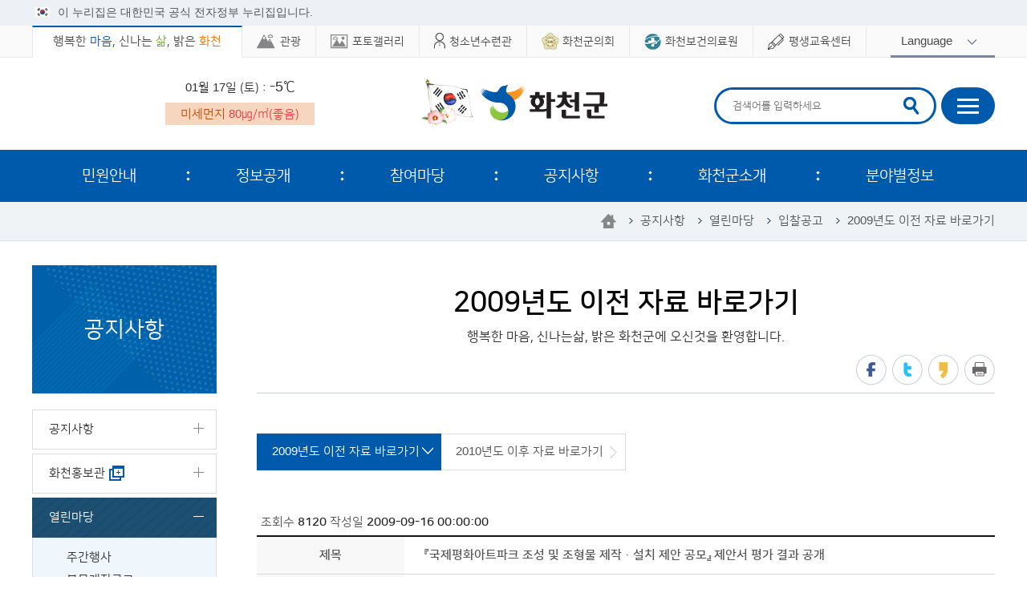

--- FILE ---
content_type: text/html;charset=UTF-8
request_url: https://www.ihc.go.kr/www/selectBbsNttView.do?key=114&bbsNo=39&nttNo=35462&searchCtgry=&searchCnd=all&searchKrwd=&pageIndex=1&integrDeptCode=
body_size: 72740
content:











	
		
	
		
	

	
		
	
		
	

	
		
	
		
	

	
		
	
		
	

<!DOCTYPE html>
<html lang="ko">
<head>
<meta charset="utf-8" />
<meta http-equiv="X-UA-Compatible" content="IE=Edge" />
<meta name="viewport" content="width=device-width, initial-scale=1.0, maximum-scale=1.5, minimum-scale=1.0, user-scalable=yes" />
<meta name="title" content="화천군 대표 누리집" />
<meta name="keywords" content="화천군청" />
<meta name="description" content="화천군 대표 누리집" />
<link rel="stylesheet" href="css/sub.css?ver20230731a" />
<!--[if lt IE 9]><script src="/common/js/html5.js"></script><![endif]-->
<script src="/common/js/jquery-1.12.4.min.js"></script>
<script src="/common/js/jquery.easing.1.3.js"></script>
<script src="/common/js/jquery.touchSwipe.min.js"></script>
<script src="/common/js/jquery.slideandswipe.min.js"></script>
<script src="/common/js/slick.min.js"></script>
<script src="/common/js/kit.js"></script>
<script src="/common/js/sns_print.js"></script>
<script src="js/layerpopup.js"></script>
<script src="js/common.js"></script>
<script src="js/sub.js"></script>
<!--[if lt IE 7]>
<script src="/common/js/unitpngfix.js"></script>
<![endif]-->

<title>
2009년도 이전 자료 바로가기(상세) - 화천군 대표 누리집
</title>
</head>

<body>



<script>
var NowTime = '2026.01.17';

function fn_printThisPage(siteId) {
	url = '/common/print.jsp?siteId='+ siteId;
	window.open(url,'print','toolbars=no, scrollbars=yes, width=860, height=800'); 
	return false;
}

</script>


<div class="accessibility">
	<a href="#contents">본문 바로가기</a>
</div>

<div id="wrapper">
	<div class="basic_box">
		<div id="header-top">
			<div class="toggle-wrap">
				<div class="toggle-head">
					<div class="wrap clearfix">
						<div class="inner">
							<span class="nuri-txt">이 누리집은 대한민국 공식 전자정부 누리집입니다.</span>
						</div>
					</div>
				</div>
			</div>
		</div>
		<header id="header">
			<div class="header_top">
				<div class="wrap">
					<h1 class="logo"><a href="index.do">화천군</a></h1>
					<div class="gnb">
						<ul class="clearfix">
							<li class="list01 on"><span class="gnb_menu">행복한 <span class="blue">마음</span>, 신나는 <span class="green">삶</span>, 밝은 <span class="orange">화천</span></span></li>
							<li class="list02"><a href="http://tour.ihc.go.kr/" target="_blank" title="새창"><span>관광</span></a></li>
							<li class="list03"><a href="/photo/index.do" target="_blank" title="새창"><span>포토갤러리</span></a></li>
							<li class="list04"><a href="/hcyc/index.do" target="_blank" title="새창"><span>청소년수련관</span></a></li>
							<li class="list05"><a href="http://council.ihc.go.kr/" target="_blank" title="새창"><span>화천군의회</span></a></li>
							<li class="list06"><a href="/health/index.do" target="_blank" title="새창"><span>화천보건의료원</span></a></li>
							<li class="list07"><a href="https://hcedu.ihc.go.kr/portal" target="_blank" title="새창"><span>평생교육센터</span></a></li>
						</ul>
					</div>
					<!-- //.gnb -->
					<a href="" class="login off">로그인</a>
					<div class="language">
						<a href="" class="language_button"><span>Language</span></a>
						<div class="layer">
							<ul>
								<li><a href="/eng/index.do" target="_blank" title="새창">English</a></li>
								<li><a href="/jap/index.do" target="_blank" title="새창">Japanese</a></li>
								<li><a href="/chi/index.do" target="_blank" title="새창">Chinese</a></li>
							</ul>
						</div>
					</div>
				</div><!-- //.wrap -->
			</div>
			<div class="header_box">
				<div class="wrap">
				



		
		
		
		
		
		
			
			
				
			
			
			
		
		
			
			
			
			
				
				
			
			
		
		
		
			
			
			
		
		
		<div class="weather">
			<div class="inner_wrap">
			
			
				<div class="conbox clearfix">
					<p class="date">01월 17일 (토) : <span class="temperature">-5℃</span></p>
					<p class="dust">미세먼지 <span>80㎍/㎥(좋음)</span></p>
				</div>
			</div>
		</div>
					
					<div class="search">
						<a href="" class="search_open">검색창열기</a>
						<h2 class="skip">통합검색</h2>
						<div class="formbox">
							<form method="post" action="/search/index.do">
								<fieldset>
									<legend>통합검색</legend>
									<label for="total_search" class="skip">검색어 입력</label>
									<input type="search" name="query" id="total_search" class="text" placeholder="검색어를 입력하세요" />
									<input type="submit" value="검색하기" class="search_submit">
								</fieldset>
							</form>
						</div><!-- //.formbox -->
					</div><!-- //.search -->
					<a href="sub.do?key=979" class="sitemap">사이트맵</a>
					<a href="" class="lnb_open ssm-toggle-nav">주메뉴열기</a>
				</div>
			</div><!-- //.header_box -->
			<div class="ssm-overlay ssm-toggle-nav"></div>
			


<nav class="lnb nav">
	<h2 class="skip">주메뉴</h2>
	<div class="lnb_wrap">
		<div class="wrap">
			<div class="lnb_title">
				<p>전체메뉴 보기</p>
			</div>
			<ul class="depth1_menu clearfix">
									<li class="depth1_list">
						<a href="sub.do?key=5" target="_self" class="depth1_anchor" >민원안내</a>
						
						<div class="depth2_title">
							<div class="innerbox">
								<div class="innercon">
										<span>민원안내</span>
										<p>
												화천군에 관련된 민원 정보를 안내해 드립니다.
										</p>
								</div>
							</div>
						</div>
							<ul class="depth2_menu">
										<li class="depth2_list">
											<a href="sub.do?key=5" target="_self" class="depth2_anchor" ><span>민원안내</span></a>
											
												<ul class="depth3_menu">
															<li class="depth3_list"><a href="http://www.gov.kr/portal/main" target="_blank" class="depth3_anchor" title="새창" rel="noopener noreferrer">정부24</a></li>
															<li class="depth3_list"><a href="/www/contents.do?key=5" target="_self" class="depth3_anchor" >민원실안내</a></li>
															<li class="depth3_list"><a href="/www/selectBbsNttList.do?bbsNo=19&key=6" target="_self" class="depth3_anchor" >민원사무편람</a></li>
															<li class="depth3_list"><a href="/www/contents.do?key=7" target="_self" class="depth3_anchor" >사전심사청구</a></li>
															<li class="depth3_list"><a href="/www/contents.do?key=8" target="_self" class="depth3_anchor" >민원후견인 명부</a></li>
															<li class="depth3_list"><a href="/www/contents.do?key=9" target="_self" class="depth3_anchor" >무인민원발급기</a></li>
															<li class="depth3_list"><a href="/www/contents.do?key=11" target="_self" class="depth3_anchor" >차량관련민원안내</a></li>
															<li class="depth3_list"><a href="https://www.safetyreport.go.kr/" target="_blank" class="depth3_anchor" title="새창" rel="noopener noreferrer">안전신문고</a></li>
												</ul>
										</li>
										<li class="depth2_list">
											<a href="/www/contents.do?key=16" target="_self" class="depth2_anchor" ><span>전자민원</span></a>
											
												<ul class="depth3_menu">
															<li class="depth3_list"><a href="/www/contents.do?key=16" target="_self" class="depth3_anchor" >전자민원</a></li>
															<li class="depth3_list"><a href="/www/contents.do?key=17" target="_self" class="depth3_anchor" >나의민원보기</a></li>
												</ul>
										</li>
										<li class="depth2_list">
											<a href="/www/contents.do?key=20" target="_self" class="depth2_anchor" ><span>민원신고센터</span></a>
											
												<ul class="depth3_menu">
															<li class="depth3_list"><a href="/www/contents.do?key=20" target="_self" class="depth3_anchor" >불법화물운송신고</a></li>
															<li class="depth3_list"><a href="/www/contents.do?key=24" target="_self" class="depth3_anchor" >공무원부조리신고</a></li>
															<li class="depth3_list"><a href="/www/contents.do?key=28" target="_self" class="depth3_anchor" >부동산불법중개행위신고</a></li>
															<li class="depth3_list"><a href="/www/contents.do?key=32" target="_self" class="depth3_anchor" >행정규제 개혁신고</a></li>
															<li class="depth3_list"><a href="/www/contents.do?key=36" target="_self" class="depth3_anchor" >예산낭비신고</a></li>
															<li class="depth3_list"><a href="https://www.mois.go.kr/frt/sub/a03/corruptionDeclareInfo/screen.do" target="_blank" class="depth3_anchor" title="새창" rel="noopener noreferrer">공직비리익명신고센터</a></li>
												</ul>
										</li>
										<li class="depth2_list">
											<a href="http://www.110.go.kr/start.do" target="_blank" class="depth2_anchor" title="새창" rel="noopener noreferrer"><span>110정부민원안내콜센터</span></a>
											
										</li>
							</ul>
					</li>
					<li class="depth1_list">
						<a href="/www/contents.do?key=47" target="_self" class="depth1_anchor" >정보공개</a>
						
						<div class="depth2_title">
							<div class="innerbox">
								<div class="innercon">
										<span>정보공개</span>
										<p>
													화천군에 관련된 민원 정보를 안내해 드립니다.
										</p>
								</div>
							</div>
						</div>
							<ul class="depth2_menu">
										<li class="depth2_list">
											<a href="/www/contents.do?key=47" target="_self" class="depth2_anchor" ><span>정보공개</span></a>
											
												<ul class="depth3_menu">
															<li class="depth3_list"><a href="/www/contents.do?key=47" target="_self" class="depth3_anchor" >정보공개제도안내</a></li>
															<li class="depth3_list"><a href="/www/selectPublictWebList.do?key=2520" target="_self" class="depth3_anchor" >사전정보공표</a></li>
															<li class="depth3_list"><a href="https://www.open.go.kr/" target="_blank" class="depth3_anchor" title="새창" rel="noopener noreferrer">정보공개청구</a></li>
															<li class="depth3_list"><a href="/www/contents.do?key=2439" target="_self" class="depth3_anchor" >비공개대상정보 세부기준</a></li>
															<li class="depth3_list"><a href="/www/selectBbsNttList.do?bbsNo=20&key=42" target="_self" class="depth3_anchor" >감사결과 공개</a></li>
															<li class="depth3_list"><a href="/www/contents.do?key=2508" target="_self" class="depth3_anchor" >고문변호사 위촉현황</a></li>
												</ul>
										</li>
										<li class="depth2_list">
											<a href="/www/contents.do?key=2404" target="_self" class="depth2_anchor" ><span>정책실명제</span></a>
											
												<ul class="depth3_menu">
															<li class="depth3_list"><a href="/www/contents.do?key=2404" target="_self" class="depth3_anchor" >국민신청실명제</a></li>
															<li class="depth3_list"><a href="/www/selectBbsNttList.do?bbsNo=23&key=2525" target="_self" class="depth3_anchor" >화천군 정책실명제</a></li>
												</ul>
										</li>
										<li class="depth2_list">
											<a href="/www/contents.do?key=60" target="_self" class="depth2_anchor" ><span>공공데이터 개방</span></a>
											
												<ul class="depth3_menu">
															<li class="depth3_list"><a href="https://www.data.go.kr/tcs/dss/selectDataSetList.do?keyword=%EA%B3%B5%EA%B3%B5%EB%8D%B0%EC%9D%B4%ED%84%B0+%EB%AA%A9%EB%A1%9D&brm=&svcType=&recmSe=N&conditionType=init&extsn=&kwrdArray=" target="_self" class="depth3_anchor" >공공데이터제공목록</a></li>
															<li class="depth3_list"><a href="https://www.data.go.kr/" target="_blank" class="depth3_anchor" title="새창" rel="noopener noreferrer">공공데이터제공신청</a></li>
												</ul>
										</li>
										<li class="depth2_list">
											<a href="/www/contents.do?key=64" target="_self" class="depth2_anchor" ><span>공무수행사인<br />정보공개</span></a>
											
												<ul class="depth3_menu">
															<li class="depth3_list"><a href="/www/contents.do?key=64" target="_self" class="depth3_anchor" >공무수행사인 안내</a></li>
															<li class="depth3_list"><a href="/www/selectBbsNttList.do?bbsNo=25&key=65" target="_self" class="depth3_anchor" >공무수행사인 공개</a></li>
												</ul>
										</li>
										<li class="depth2_list">
											<a href="/www/selectBbsNttList.do?bbsNo=106&key=2424" target="_self" class="depth2_anchor" ><span>집행내역 공개</span></a>
											
												<ul class="depth3_menu">
															<li class="depth3_list"><a href="/www/selectBbsNttList.do?bbsNo=106&key=2424" target="_self" class="depth3_anchor" >업무추진비 집행내역</a></li>
															<li class="depth3_list"><a href="/www/selectBbsNttList.do?bbsNo=112&key=2447" target="_self" class="depth3_anchor" >상품권 구매현황</a></li>
															<li class="depth3_list"><a href="/www/selectBbsNttList.do?bbsNo=113&key=2448" target="_self" class="depth3_anchor" >행사 초빙강사료 지급현황</a></li>
															<li class="depth3_list"><a href="/www/selectBbsNttList.do?bbsNo=118&key=2460" target="_self" class="depth3_anchor" >장기근속·퇴직(예정)자 집행내역</a></li>
															<li class="depth3_list"><a href="/www/selectBbsNttList.do?bbsNo=120&key=2468" target="_self" class="depth3_anchor" >화천 고향사랑 기부제 현황</a></li>
												</ul>
										</li>
										<li class="depth2_list">
											<a href="/www/selectBbsNttList.do?bbsNo=99&key=2352" target="_self" class="depth2_anchor" ><span>결산현황</span></a>
											
												<ul class="depth3_menu">
															<li class="depth3_list"><a href="/www/selectBbsNttList.do?bbsNo=99&key=2352" target="_self" class="depth3_anchor" >결산현황</a></li>
												</ul>
										</li>
										<li class="depth2_list">
											<a href="/www/contents.do?key=67" target="_self" class="depth2_anchor" ><span>예산참여방</span></a>
											
												<ul class="depth3_menu">
															<li class="depth3_list"><a href="/www/contents.do?key=67" target="_self" class="depth3_anchor" >예산정보</a></li>
															<li class="depth3_list"><a href="/www/contents.do?key=68" target="_self" class="depth3_anchor" >재정공시</a></li>
															<li class="depth3_list"><a href="/www/contents.do?key=74" target="_self" class="depth3_anchor" >주민참여예산</a></li>
															<li class="depth3_list"><a href="https://www.epeople.go.kr/nep/bdgtWst/selectBdgtWstStmntCntr.npaid" target="_blank" class="depth3_anchor" title="새창" rel="noopener noreferrer">예산낭비신고센터</a></li>
															<li class="depth3_list"><a href="/www/selectRevDesc.do?key=77" target="_self" class="depth3_anchor" >세입세출매일공개</a></li>
															<li class="depth3_list"><a href="/www/selectBbsNttList.do?bbsNo=111&key=2440" target="_self" class="depth3_anchor" >출자·출연기관 경영실적평가</a></li>
												</ul>
										</li>
										<li class="depth2_list">
											<a href="/www/contents.do?key=81" target="_self" class="depth2_anchor" ><span>규제신문고</span></a>
											
												<ul class="depth3_menu">
															<li class="depth3_list"><a href="/www/contents.do?key=81" target="_self" class="depth3_anchor" >행정규제개혁</a></li>
															<li class="depth3_list"><a href="http://www.sinmungo.go.kr" target="_blank" class="depth3_anchor" title="새창" rel="noopener noreferrer">규제신문고</a></li>
															<li class="depth3_list"><a href="https://www.osmb.go.kr" target="_blank" class="depth3_anchor" title="새창" rel="noopener noreferrer">지방기업 규제애로 신고센터</a></li>
												</ul>
										</li>
										<li class="depth2_list">
											<a href="sub.do?key=85" target="_self" class="depth2_anchor" ><span>행정심판/처분</span></a>
											
												<ul class="depth3_menu">
															<li class="depth3_list"><a href="https://www.simpan.go.kr/nsph/index.do" target="_blank" class="depth3_anchor" title="새창" rel="noopener noreferrer">온라인 행정심판</a></li>
															<li class="depth3_list"><a href="/www/selectBbsNttList.do?bbsNo=30&key=85" target="_self" class="depth3_anchor" >행정처분기준</a></li>
															<li class="depth3_list"><a href="/www/selectBbsNttList.do?bbsNo=31&key=86" target="_self" class="depth3_anchor" >행정처분허가사항</a></li>
												</ul>
										</li>
										<li class="depth2_list">
											<a href="sub.do?key=97" target="_self" class="depth2_anchor" ><span>행정자료실</span></a>
											
												<ul class="depth3_menu">
															<li class="depth3_list"><a href="http://www.elis.go.kr/" target="_blank" class="depth3_anchor" title="새창" rel="noopener noreferrer">자치법규</a></li>
															<li class="depth3_list"><a href="http://www.law.go.kr/main.html" target="_blank" class="depth3_anchor" title="새창" rel="noopener noreferrer">대한민국법령집</a></li>
															<li class="depth3_list"><a href="/www/selectBbsNttList.do?bbsNo=69&key=97" target="_self" class="depth3_anchor" >통계연보</a></li>
															<li class="depth3_list"><a href="/www/selectBbsNttList.do?bbsNo=93&key=2324" target="_self" class="depth3_anchor" >사회조사 보고서</a></li>
															<li class="depth3_list"><a href="/www/selectBbsNttList.do?bbsNo=70&key=98" target="_self" class="depth3_anchor" >사업체보고서</a></li>
															<li class="depth3_list"><a href="/www/selectBbsNttList.do?bbsNo=86&key=1005" target="_self" class="depth3_anchor" >주요업무계획</a></li>
															<li class="depth3_list"><a href="https://www.prism.go.kr" target="_blank" class="depth3_anchor" title="새창" rel="noopener noreferrer">정책연구용역</a></li>
															<li class="depth3_list"><a href="/www/selectBbsNttList.do?bbsNo=114&key=2449" target="_self" class="depth3_anchor" >화천군 행정지도</a></li>
												</ul>
										</li>
										<li class="depth2_list">
											<a href="/www/contents.do?key=2383" target="_self" class="depth2_anchor" ><span>적극행정</span></a>
											
												<ul class="depth3_menu">
															<li class="depth3_list"><a href="/www/contents.do?key=2383" target="_self" class="depth3_anchor" >적극행정</a></li>
												</ul>
										</li>
										<li class="depth2_list">
											<a href="/www/contents.do?key=2410" target="_self" class="depth2_anchor" ><span>규제입증요청제</span></a>
											
										</li>
							</ul>
					</li>
					<li class="depth1_list">
						<a href="/www/selectQestnarList.do?key=100" target="_self" class="depth1_anchor" >참여마당</a>
						
						<div class="depth2_title">
							<div class="innerbox">
								<div class="innercon">
										<span>참여마당</span>
										<p>
													화천군에 관련된 민원 정보를 안내해 드립니다.
										</p>
								</div>
							</div>
						</div>
							<ul class="depth2_menu">
										<li class="depth2_list">
											<a href="/www/selectQestnarList.do?key=100" target="_self" class="depth2_anchor" ><span>설문조사</span></a>
											
										</li>
										<li class="depth2_list">
											<a href="/www/selectBbsNttList.do?bbsNo=32&key=101" target="_self" class="depth2_anchor" ><span>군민제안</span></a>
											
										</li>
										<li class="depth2_list">
											<a href="/www/selectBbsNttList.do?bbsNo=34&key=103" target="_self" class="depth2_anchor" ><span>자유게시판</span></a>
											
										</li>
										<li class="depth2_list">
											<a href="/www/contents.do?key=2472" target="_self" class="depth2_anchor" ><span>고향사랑 기부제</span></a>
											
												<ul class="depth3_menu">
															<li class="depth3_list"><a href="/www/contents.do?key=2472" target="_self" class="depth3_anchor" >기부제 소개</a></li>
															<li class="depth3_list"><a href="/www/contents.do?key=2473" target="_self" class="depth3_anchor" >고향사랑 기부제 답례품</a></li>
															<li class="depth3_list"><a href="/www/contents.do?key=2475" target="_self" class="depth3_anchor" >기부금액별 혜택 현황</a></li>
												</ul>
										</li>
										<li class="depth2_list">
											<a href="/www/selectBbsNttList.do?bbsNo=129&key=2534" target="_self" class="depth2_anchor" ><span>홍보마당</span></a>
											
										</li>
							</ul>
					</li>
					<li class="depth1_list">
						<a href="/www/selectBbsNttList.do?bbsNo=11&key=2338" target="_self" class="depth1_anchor" >공지사항</a>
						
						<div class="depth2_title">
							<div class="innerbox">
								<div class="innercon">
										<span>공지사항</span>
										<p>
													화천군에 관련된 정보를 안내해 드립니다.
										</p>
								</div>
							</div>
						</div>
							<ul class="depth2_menu">
										<li class="depth2_list">
											<a href="/www/selectBbsNttList.do?bbsNo=11&key=2338" target="_self" class="depth2_anchor" ><span>공지사항</span></a>
											
												<ul class="depth3_menu">
															<li class="depth3_list"><a href="/www/selectBbsNttList.do?bbsNo=117&key=2450" target="_self" class="depth3_anchor" >개인정보 목적 외 이용·제공 및 제3자 제공</a></li>
															<li class="depth3_list"><a href="/www/selectBbsNttList.do?bbsNo=119&key=2461" target="_self" class="depth3_anchor" >개인정보 처리업무 위탁 현황</a></li>
												</ul>
										</li>
										<li class="depth2_list">
											<a href="/media/index.do" target="_blank" class="depth2_anchor" title="새창" rel="noopener noreferrer"><span>화천홍보관</span></a>
											
										</li>
										<li class="depth2_list">
											<a href="/www/selectBbsNttList.do?bbsNo=124&key=2501" target="_self" class="depth2_anchor" ><span>열린마당</span></a>
											
												<ul class="depth3_menu">
															<li class="depth3_list"><a href="/www/selectBbsNttList.do?bbsNo=124&key=2501" target="_self" class="depth3_anchor" >주간행사</a></li>
															<li class="depth3_list"><a href="/www/selectBbsNttList.do?bbsNo=36&key=109" target="_self" class="depth3_anchor" >분묘개장공고</a></li>
															<li class="depth3_list"><a href="/www/contents.do?key=1004" target="_self" class="depth3_anchor" >고시/공고</a></li>
															<li class="depth3_list"><a href="/www/contents.do?key=115" target="_self" class="depth3_anchor" >입찰공고</a></li>
															<li class="depth3_list"><a href="/www/contents.do?key=116" target="_self" class="depth3_anchor" >입법예고</a></li>
															<li class="depth3_list"><a href="https://contract.ihc.go.kr/home" target="_blank" class="depth3_anchor" title="새창" rel="noopener noreferrer">계약정보공개</a></li>
															<li class="depth3_list"><a href="/www/contents.do?key=2462" target="_self" class="depth3_anchor" >채용공고</a></li>
												</ul>
										</li>
							</ul>
					</li>
					<li class="depth1_list">
						<a href="/www/contents.do?key=121" target="_self" class="depth1_anchor" >화천군소개</a>
						
						<div class="depth2_title">
							<div class="innerbox">
								<div class="innercon">
										<span>화천군소개</span>
										<p>
													화천군에 관련된 정보를 안내해 드립니다.
										</p>
								</div>
							</div>
						</div>
							<ul class="depth2_menu">
										<li class="depth2_list">
											<a href="/www/contents.do?key=121" target="_self" class="depth2_anchor" ><span>화천의 미래와 목표</span></a>
											
										</li>
										<li class="depth2_list">
											<a href="/www/contents.do?key=122" target="_self" class="depth2_anchor" ><span>연혁</span></a>
											
										</li>
										<li class="depth2_list">
											<a href="/www/contents.do?key=123" target="_self" class="depth2_anchor" ><span>상징물</span></a>
											
										</li>
										<li class="depth2_list">
											<a href="/www/contents.do?key=125" target="_self" class="depth2_anchor" ><span>일반현황</span></a>
											
												<ul class="depth3_menu">
															<li class="depth3_list"><a href="/www/contents.do?key=125" target="_self" class="depth3_anchor" >위치와면적</a></li>
															<li class="depth3_list"><a href="/www/contents.do?key=126" target="_self" class="depth3_anchor" >지세와 기후</a></li>
															<li class="depth3_list"><a href="/www/contents.do?key=127" target="_self" class="depth3_anchor" >년도별 인구</a></li>
												</ul>
										</li>
										<li class="depth2_list">
											<a href="/www/selectPublictWebView.do?key=2520&publictNo=29" target="_self" class="depth2_anchor" ><span>인구현황</span></a>
											
										</li>
										<li class="depth2_list">
											<a href="/mayor/index.do" target="_blank" class="depth2_anchor" title="새창" rel="noopener noreferrer"><span>열린군수실</span></a>
											
										</li>
										<li class="depth2_list">
											<a href="/www/contents.do?key=130" target="_self" class="depth2_anchor" ><span>문화정보</span></a>
											
										</li>
										<li class="depth2_list">
											<a href="/www/contents.do?key=131" target="_self" class="depth2_anchor" ><span>군민헌장</span></a>
											
										</li>
										<li class="depth2_list">
											<a href="/www/contents.do?key=132" target="_self" class="depth2_anchor" ><span>군민의노래</span></a>
											
										</li>
										<li class="depth2_list">
											<a href="/www/contents.do?key=153" target="_self" class="depth2_anchor" ><span>군청정보</span></a>
											
												<ul class="depth3_menu">
															<li class="depth3_list"><a href="/www/contents.do?key=153" target="_self" class="depth3_anchor" >행정조직</a></li>
															<li class="depth3_list"><a href="/www/contents.do?key=156" target="_self" class="depth3_anchor" >조직정보</a></li>
															<li class="depth3_list"><a href="/www/selectEmployeeList.do?key=161" target="_self" class="depth3_anchor" >직원안내</a></li>
															<li class="depth3_list"><a href="/www/contents.do?key=163" target="_self" class="depth3_anchor" >청사안내</a></li>
												</ul>
										</li>
										<li class="depth2_list">
											<a href="/www/selectBbsNttList.do?bbsNo=41&key=165" target="_self" class="depth2_anchor" ><span>화천군보</span></a>
											
										</li>
										<li class="depth2_list">
											<a href="https://gwanbo.go.kr/" target="_blank" class="depth2_anchor" title="새창" rel="noopener noreferrer"><span>전자관보</span></a>
											
										</li>
										<li class="depth2_list">
											<a href="/www/contents.do?key=168" target="_self" class="depth2_anchor" ><span>디자인 표준편람</span></a>
											
												<ul class="depth3_menu">
															<li class="depth3_list"><a href="/www/contents.do?key=168" target="_self" class="depth3_anchor" >Basic System</a></li>
															<li class="depth3_list"><a href="/www/contents.do?key=169" target="_self" class="depth3_anchor" >Application System</a></li>
															<li class="depth3_list"><a href="/www/contents.do?key=170" target="_self" class="depth3_anchor" >Character System</a></li>
															<li class="depth3_list"><a href="/www/contents.do?key=171" target="_self" class="depth3_anchor" >Intergrated Brand System</a></li>
												</ul>
										</li>
							</ul>
					</li>
					<li class="depth1_list">
						<a href="/www/contents.do?key=175" target="_self" class="depth1_anchor" >분야별정보</a>
						
						<div class="depth2_title">
							<div class="innerbox">
								<div class="innercon">
											<p class="sub_title">원하는 정보를 한눈에</p>
											<p class="image_title"><img src="images/common/menu6_depth2_title.png" alt="분야별정보" /></p>
											<p class="text">그동안 정보 찾기가 힘드셨나요? <br />이제는 분야별로 원하는 정보를 쉽게 찾으세요</p>
											<div class="manifesto_more"><a href="https://www.ihc.go.kr/www/contents.do?key=2362" target="_self" title="바로가기">매니페스토&공약</a></div>
								</div>
							</div>
						</div>
							<ul class="depth2_menu">
										<li class="depth2_list">
											<a href="/www/contents.do?key=175" target="_self" class="depth2_anchor" ><span>교육</span></a>
											
												<ul class="depth3_menu">
															<li class="depth3_list"><a href="/www/contents.do?key=175" target="_self" class="depth3_anchor" >교육정보</a></li>
															<li class="depth3_list"><a href="https://hcedu.ihc.go.kr/portal/enrolment" target="_blank" class="depth3_anchor" title="새창" rel="noopener noreferrer">평생학습 수강신청</a></li>
												</ul>
										</li>
										<li class="depth2_list">
											<a href="/www/contents.do?key=191" target="_self" class="depth2_anchor" ><span>보건/복지</span></a>
											
												<ul class="depth3_menu">
															<li class="depth3_list"><a href="/www/contents.do?key=191" target="_self" class="depth3_anchor" >주민복지</a></li>
															<li class="depth3_list"><a href="/health/index.do" target="_blank" class="depth3_anchor" title="새창" rel="noopener noreferrer">보건의료원</a></li>
												</ul>
										</li>
										<li class="depth2_list">
											<a href="/www/contents.do?key=236" target="_self" class="depth2_anchor" ><span>교통/건축</span></a>
											
												<ul class="depth3_menu">
															<li class="depth3_list"><a href="/www/contents.do?key=236" target="_self" class="depth3_anchor" >농어촌버스/희망버스</a></li>
															<li class="depth3_list"><a href="/www/contents.do?key=237" target="_self" class="depth3_anchor" >시외버스</a></li>
															<li class="depth3_list"><a href="/www/contents.do?key=238" target="_self" class="depth3_anchor" >운수업체정보</a></li>
															<li class="depth3_list"><a href="/www/selectBbsNttList.do?bbsNo=58&key=346" target="_self" class="depth3_anchor" >건축허가현황</a></li>
												</ul>
										</li>
										<li class="depth2_list">
											<a href="/www/contents.do?key=239" target="_self" class="depth2_anchor" ><span>재난/안전</span></a>
											
												<ul class="depth3_menu">
															<li class="depth3_list"><a href="http://bangjae.ihc.go.kr/safe/safe_intro1.asp" target="_blank" class="depth3_anchor" title="새창" rel="noopener noreferrer">안전문화운동이해</a></li>
															<li class="depth3_list"><a href="http://www.safekorea.go.kr/idsiSFK/neo/sfk/cs/contents/prevent/SDIJKM5116_LIST.html?menuSeq=127" target="_blank" class="depth3_anchor" title="새창" rel="noopener noreferrer">안전길라잡이</a></li>
															<li class="depth3_list"><a href="http://bangjae.ihc.go.kr" target="_blank" class="depth3_anchor" title="새창" rel="noopener noreferrer">화천군 동네강우량</a></li>
															<li class="depth3_list"><a href="/www/contents.do?key=2436" target="_self" class="depth3_anchor" >화천군민안전보험</a></li>
												</ul>
										</li>
										<li class="depth2_list">
											<a href="/www/contents.do?key=243" target="_self" class="depth2_anchor" ><span>지방세</span></a>
											
												<ul class="depth3_menu">
															<li class="depth3_list"><a href="/www/contents.do?key=243" target="_self" class="depth3_anchor" >지방세의 의의</a></li>
															<li class="depth3_list"><a href="/www/contents.do?key=245" target="_self" class="depth3_anchor" >세목별 안내</a></li>
															<li class="depth3_list"><a href="/www/contents.do?key=258" target="_self" class="depth3_anchor" >납부시기 안내</a></li>
															<li class="depth3_list"><a href="/www/contents.do?key=259" target="_self" class="depth3_anchor" >납세편의 시책</a></li>
															<li class="depth3_list"><a href="https://www.wetax.go.kr/main.do" target="_blank" class="depth3_anchor" title="새창" rel="noopener noreferrer">인터넷신고납부</a></li>
															<li class="depth3_list"><a href="https://www.wetax.go.kr/tcp/loi/J030101M01.do" target="_blank" class="depth3_anchor" title="새창" rel="noopener noreferrer">지방세 상식</a></li>
															<li class="depth3_list"><a href="/www/contents.do?key=262" target="_self" class="depth3_anchor" >과오납 환급금</a></li>
															<li class="depth3_list"><a href="/www/selectBbsNttList.do?bbsNo=50&key=263" target="_self" class="depth3_anchor" >지방세 서식</a></li>
															<li class="depth3_list"><a href="https://chatbot.wetax.go.kr/" target="_blank" class="depth3_anchor" title="새창" rel="noopener noreferrer">지방세 상담(챗봇)</a></li>
															<li class="depth3_list"><a href="/www/selectEmployeeList.do?key=161&searchDeptCode=1%7C000000010" target="_self" class="depth3_anchor" >담당자 안내</a></li>
															<li class="depth3_list"><a href="/www/contents.do?key=266" target="_self" class="depth3_anchor" >법인지방신고납부안내</a></li>
															<li class="depth3_list"><a href="https://www.gov.kr/portal/main/nologin" target="_blank" class="depth3_anchor" title="새창" rel="noopener noreferrer">지방세 제증명 발급</a></li>
												</ul>
										</li>
										<li class="depth2_list">
											<a href="/www/selectBbsNttList.do?bbsNo=49&key=185" target="_self" class="depth2_anchor" ><span>경제/일자리/민방위/청년</span></a>
											
												<ul class="depth3_menu">
															<li class="depth3_list"><a href="/www/selectBbsNttList.do?bbsNo=49&key=185" target="_self" class="depth3_anchor" >일자리</a></li>
															<li class="depth3_list"><a href="/www/contents.do?key=2510" target="_self" class="depth3_anchor" >청년정책</a></li>
															<li class="depth3_list"><a href="/www/selectBbsNttList.do?bbsNo=83&key=269" target="_self" class="depth3_anchor" >지역사이트</a></li>
															<li class="depth3_list"><a href="/www/selectBbsNttList.do?bbsNo=52&key=271" target="_self" class="depth3_anchor" >알뜰시장</a></li>
															<li class="depth3_list"><a href="http://cpn.provin.gangwon.kr/" target="_blank" class="depth3_anchor" title="새창" rel="noopener noreferrer">물가정보</a></li>
															<li class="depth3_list"><a href="/www/contents.do?key=2432" target="_self" class="depth3_anchor" >화천사랑상품권</a></li>
															<li class="depth3_list"><a href="/www/contents.do?key=272" target="_self" class="depth3_anchor" >대부업등록현황</a></li>
															<li class="depth3_list"><a href="/www/contents.do?key=2340" target="_self" class="depth3_anchor" >착한가격업소 현황</a></li>
															<li class="depth3_list"><a href="/www/contents.do?key=1001" target="_self" class="depth3_anchor" >기업소개</a></li>
															<li class="depth3_list"><a href="/www/contents.do?key=275" target="_self" class="depth3_anchor" >산업단지</a></li>
															<li class="depth3_list"><a href="http://www.opinet.co.kr/user/main/mainView.do" target="_blank" class="depth3_anchor" title="새창" rel="noopener noreferrer">석유가격</a></li>
															<li class="depth3_list"><a href="/www/contents.do?key=2306" target="_self" class="depth3_anchor" >민방위 교육훈련안내</a></li>
															<li class="depth3_list"><a href="https://www.safekorea.go.kr/idsiSFK/neo/sfk/cs/contents/civil_defense/SDIJKM1402.html?menuSeq=57" target="_blank" class="depth3_anchor" title="새창" rel="noopener noreferrer">대피시설안내</a></li>
															<li class="depth3_list"><a href="https://www.safekorea.go.kr/idsiSFK/neo/sfk/cs/contents/prevent/prevent01.html?menuSeq=126" target="_blank" class="depth3_anchor" title="새창" rel="noopener noreferrer">국민행동요령</a></li>
												</ul>
										</li>
										<li class="depth2_list">
											<a href="/www/contents.do?key=283" target="_self" class="depth2_anchor" ><span>산림/환경</span></a>
											
												<ul class="depth3_menu">
															<li class="depth3_list"><a href="/www/contents.do?key=283" target="_self" class="depth3_anchor" >산림조성</a></li>
															<li class="depth3_list"><a href="/www/contents.do?key=287" target="_self" class="depth3_anchor" >산림관리</a></li>
															<li class="depth3_list"><a href="/www/contents.do?key=293" target="_self" class="depth3_anchor" >환경관리</a></li>
															<li class="depth3_list"><a href="/www/contents.do?key=298" target="_self" class="depth3_anchor" >폐기물관리</a></li>
															<li class="depth3_list"><a href="/www/contents.do?key=305" target="_self" class="depth3_anchor" >상하수도관리</a></li>
												</ul>
										</li>
										<li class="depth2_list">
											<a href="/www/farminIntroduceView.do?key=307" target="_self" class="depth2_anchor" ><span>농업기술센터</span></a>
											
												<ul class="depth3_menu">
															<li class="depth3_list"><a href="/www/contents.do?key=309" target="_self" class="depth3_anchor" >센터소개</a></li>
															<li class="depth3_list"><a href="sub.do?key=318" target="_self" class="depth3_anchor" >농업기술</a></li>
															<li class="depth3_list"><a href="/www/contents.do?key=323" target="_self" class="depth3_anchor" >농특산물</a></li>
															<li class="depth3_list"><a href="/www/contents.do?key=328" target="_self" class="depth3_anchor" >귀농귀촌</a></li>
															<li class="depth3_list"><a href="/www/contents.do?key=329" target="_self" class="depth3_anchor" >농업인단체</a></li>
															<li class="depth3_list"><a href="/www/contents.do?key=330" target="_self" class="depth3_anchor" >농기계임대</a></li>
															<li class="depth3_list"><a href="/www/selectBbsNttList.do?bbsNo=56&key=332" target="_self" class="depth3_anchor" >참여마당</a></li>
												</ul>
										</li>
										<li class="depth2_list">
											<a href="/www/contents.do?key=336" target="_self" class="depth2_anchor" ><span>축산</span></a>
											
												<ul class="depth3_menu">
															<li class="depth3_list"><a href="/www/contents.do?key=336" target="_self" class="depth3_anchor" >축산업 현황</a></li>
															<li class="depth3_list"><a href="http://www.nias.go.kr/front/main.do" target="_blank" class="depth3_anchor" title="새창" rel="noopener noreferrer">축산기술</a></li>
															<li class="depth3_list"><a href="http://www.qia.go.kr/listindexWebAction.do" target="_blank" class="depth3_anchor" title="새창" rel="noopener noreferrer">주요질병 정보</a></li>
															<li class="depth3_list"><a href="/www/contents.do?key=339" target="_self" class="depth3_anchor" >수산업현황</a></li>
															<li class="depth3_list"><a href="http://agri.ihc.go.kr/union/uni02.asp" target="_blank" class="depth3_anchor" title="새창" rel="noopener noreferrer">농촌생활개선사업</a></li>
															<li class="depth3_list"><a href="http://www.animal.go.kr" target="_blank" class="depth3_anchor" title="새창" rel="noopener noreferrer">유기동물관리</a></li>
												</ul>
										</li>
										<li class="depth2_list">
											<a href="/www/contents.do?key=344" target="_self" class="depth2_anchor" ><span>부동산/지적</span></a>
											
												<ul class="depth3_menu">
															<li class="depth3_list"><a href="http://kras.gwd.go.kr/land_info/info/baseInfo/baseInfo.do" target="_blank" class="depth3_anchor" title="새창" rel="noopener noreferrer">개별공시지가 안내</a></li>
															<li class="depth3_list"><a href="https://rtms.molit.go.kr/" target="_blank" class="depth3_anchor" title="새창" rel="noopener noreferrer">부동산 거래신고 안내</a></li>
															<li class="depth3_list"><a href="/www/contents.do?key=344" target="_self" class="depth3_anchor" >부동산 중개업소 안내</a></li>
															<li class="depth3_list"><a href="/www/selectBbsNttList.do?bbsNo=51&key=270" target="_self" class="depth3_anchor" >부동산거래장터</a></li>
															<li class="depth3_list"><a href="/www/contents.do?key=345" target="_self" class="depth3_anchor" >주거환경개선사업</a></li>
												</ul>
										</li>
										<li class="depth2_list">
											<a href="/www/contents.do?key=348" target="_self" class="depth2_anchor" ><span>체육문화시설</span></a>
											
												<ul class="depth3_menu">
															<li class="depth3_list"><a href="/www/contents.do?key=348" target="_self" class="depth3_anchor" >문화시설</a></li>
															<li class="depth3_list"><a href="/www/contents.do?key=349" target="_self" class="depth3_anchor" >체육시설</a></li>
												</ul>
										</li>
										<li class="depth2_list">
											<a href="/www/contents.do?key=351" target="_self" class="depth2_anchor" ><span>전우와부대</span></a>
											
												<ul class="depth3_menu">
															<li class="depth3_list"><a href="/www/contents.do?key=351" target="_self" class="depth3_anchor" >면회오시는길</a></li>
															<li class="depth3_list"><a href="/www/contents.do?key=353" target="_self" class="depth3_anchor" >칠성부대 민원실</a></li>
															<li class="depth3_list"><a href="/www/contents.do?key=357" target="_self" class="depth3_anchor" >승리부대 민원실</a></li>
															<li class="depth3_list"><a href="/www/contents.do?key=359" target="_self" class="depth3_anchor" >군부대 관련사이트</a></li>
															<li class="depth3_list"><a href="/www/contents.do?key=377" target="_self" class="depth3_anchor" >신병교육대사이트</a></li>
															<li class="depth3_list"><a href="/www/contents.do?key=381" target="_self" class="depth3_anchor" >사단직접입소안내</a></li>
															<li class="depth3_list"><a href="/www/selectBbsNttList.do?bbsNo=105&key=2405" target="_self" class="depth3_anchor" >군장병 우대업소</a></li>
															<li class="depth3_list"><a href="/www/contents.do?key=2443" target="_self" class="depth3_anchor" >군장병쉼터</a></li>
												</ul>
										</li>
										<li class="depth2_list">
											<a href="/www/contents.do?key=2357" target="_self" class="depth2_anchor" ><span>매니페스토&공약</span></a>
											
												<ul class="depth3_menu">
															<li class="depth3_list"><a href="/www/contents.do?key=2357" target="_self" class="depth3_anchor" >매니페스토란</a></li>
															<li class="depth3_list"><a href="/www/contents.do?key=2362" target="_self" class="depth3_anchor" >공약총괄현황</a></li>
															<li class="depth3_list"><a href="/www/contents.do?key=2363" target="_self" class="depth3_anchor" >공약이행현황</a></li>
															<li class="depth3_list"><a href="/www/contents.do?key=2367" target="_self" class="depth3_anchor" >공약이행지도</a></li>
															<li class="depth3_list"><a href="/www/selectBbsNttList.do?bbsNo=103&key=2372" target="_self" class="depth3_anchor" >참여소통</a></li>
												</ul>
										</li>
							</ul>
								<div class="province">
									<div class="innerbox">
										<div class="province_list">
											<div class="list_01">
												<a href="./sub.do?key=173">교육</a>
											</div>
											<div class="list_02">
												<a href="./sub.do?key=188">보건/복지</a>
											</div>
											<div class="list_03">
												<a href="./sub.do?key=235">교통/건축</a>
											</div>
											<div class="list_04">
												<a href="./sub.do?key=239">재난/안전</a>
											</div>
											<div class="list_05">
												<a href="./sub.do?key=242">지방세</a>
											</div>
											<div class="list_06">
												<a href="./sub.do?key=268">경제/민방위/일자리</a>
											</div>
											<div class="list_07">
												<a href="./sub.do?key=281">산림/환경</a>
											</div>
											<div class="list_08">
												<a href="./sub.do?key=307">농업기술센터</a>
											</div>
											<div class="list_09">
												<a href="./sub.do?key=336">축산</a>
											</div>
											<div class="list_10">
												<a href="./sub.do?key=344">부동산/지적</a>
											</div>
											<div class="list_11">
												<a href="./sub.do?key=348">체육문화시설</a>
											</div>
											<div class="list_12">
												<a href="./sub.do?key=351">전우와부대</a>
											</div>
										</div>
										<div class="province_control">
											<button type="button" class="prev">이전</button>
											<button type="button" class="next">다음</button>
										</div>
									</div>
								</div>
					</li>
			</ul>
		</div>
	</div>
</nav>
		</header>
		<!-- //#header -->
		<hr />
		
		<div class="path">
			<div class="wrap">
				<ul class="clearfix">
					<li class="home">
						<a href="index.do">홈</a>
					</li>
					
						
							

<li class="list">
	<a href="/www/selectBbsNttList.do?bbsNo=11&key=2338" class="tit"><span>공지사항</span></a>
	<div class="layer">
		<ul>
				<li><a href="sub.do?key=5">민원안내</a></li>
				<li><a href="/www/contents.do?key=47">정보공개</a></li>
				<li><a href="/www/selectQestnarList.do?key=100">참여마당</a></li>
				<li><a href="/www/selectBbsNttList.do?bbsNo=11&key=2338">공지사항</a></li>
				<li><a href="/www/contents.do?key=121">화천군소개</a></li>
				<li><a href="/www/contents.do?key=388">통합검색</a></li>
				<li><a href="/www/contents.do?key=175">분야별정보</a></li>
				<li><a href="/www/contents.do?key=396">배너</a></li>
				<li><a href="/www/contents.do?key=401">팝업존</a></li>
				<li><a href="/www/contents.do?key=464">누리집가이드</a></li>
		</ul>
	</div>
</li>
	<li class="list">
		<a href="/www/selectBbsNttList.do?bbsNo=124&key=2501" class="tit"><span>열린마당</span></a>
		<div class="layer">
			<ul>
					<li><a href="/www/selectBbsNttList.do?bbsNo=11&key=2338">공지사항</a></li>
					<li><a href="/media/index.do">화천홍보관</a></li>
					<li><a href="/www/selectBbsNttList.do?bbsNo=124&key=2501">열린마당</a></li>
			</ul>
		</div>
	</li>
	<li class="list">
		<a href="/www/contents.do?key=115" class="tit"><span>입찰공고</span></a>
		<div class="layer">
			<ul>
					<li><a href="/www/selectBbsNttList.do?bbsNo=124&key=2501">주간행사</a></li>
					<li><a href="/www/selectBbsNttList.do?bbsNo=36&key=109">분묘개장공고</a></li>
					<li><a href="/www/contents.do?key=1004">고시/공고</a></li>
					<li><a href="/www/contents.do?key=115">입찰공고</a></li>
					<li><a href="/www/contents.do?key=116">입법예고</a></li>
					<li><a href="https://contract.ihc.go.kr/home">계약정보공개</a></li>
					<li><a href="/www/contents.do?key=2462">채용공고</a></li>
			</ul>
		</div>
	</li>
	<li class="list">
		<a href="/www/selectBbsNttList.do?bbsNo=39&key=114" class="tit"><span>2009년도 이전 자료 바로가기</span></a>
		<div class="layer">
			<ul>
					<li><a href="/www/selectBbsNttList.do?bbsNo=39&key=114">2009년도 이전 자료 바로가기</a></li>
					<li><a href="/www/contents.do?key=115">2010년도 이후 자료 바로가기</a></li>
			</ul>
		</div>
	</li>

						
						
					
				</ul>
			</div>
		</div><!-- //.path -->
		<div class="path2">
			<div class="wrap">
				<ul class="path_list clearfix">
					<li class="home">
						<a href="index.do">홈</a>
					</li>
					
						<li class="list">
							
								
								
									<a href="/www/selectBbsNttList.do?bbsNo=11&key=2338" class="tit"><span>공지사항</span></a>
								
							
						</li>
					
						<li class="list">
							
								
								
									<a href="/www/selectBbsNttList.do?bbsNo=124&key=2501" class="tit"><span>열린마당</span></a>
								
							
						</li>
					
						<li class="list">
							
								
								
									<a href="/www/contents.do?key=115" class="tit"><span>입찰공고</span></a>
								
							
						</li>
					
						<li class="list">
							
								
									<span>2009년도 이전 자료 바로가기</span>
								
								
							
						</li>
					
				</ul>
			</div>
		</div><!-- //.path -->
		<div id="container">
			<div class="wrap clearfix">
				<div class="side">
					<div class="side_title">
						<div class="innerbox">
							<p class="title">공지사항</p>
							<!-- <p class="text">Echo Paradise</p> -->
						</div>
					</div>
					
					


<nav class="side_menu">
	<h2 class="skip">왼쪽메뉴</h2>
	<ul>
	
						<li class="side_depth1 ">
					<a href="/www/selectBbsNttList.do?bbsNo=11&key=2338" class="tit" target="_self" >
						<span class="tit_box">
							<span>공지사항</span>
						</span>
					</a>
					
				</li>
				<li class="side_depth1 ">
					<a href="/media/index.do" class="tit" target="_blank" title="새창">
						<span class="tit_box">
							<span>화천홍보관</span>
						</span>
					</a>
					
				</li>
				<li class="side_depth1 on">
					<a href="/www/selectBbsNttList.do?bbsNo=124&key=2501" class="tit" target="_self" >
						<span class="tit_box">
							<span>열린마당</span>
						</span>
					</a>
					
							<ul class="side_depth2">
										<li ><a href="/www/selectBbsNttList.do?bbsNo=124&key=2501" target="_self" ><span>주간행사</span></a></li>
										<li ><a href="/www/selectBbsNttList.do?bbsNo=36&key=109" target="_self" ><span>분묘개장공고</span></a></li>
										<li ><a href="/www/contents.do?key=1004" target="_self" ><span>고시/공고</span></a></li>
										<li class="on"><a href="/www/contents.do?key=115" target="_self" ><span>입찰공고</span></a></li>
										<li ><a href="/www/contents.do?key=116" target="_self" ><span>입법예고</span></a></li>
										<li ><a href="https://contract.ihc.go.kr/home" target="_blank" title="새창"><span>계약정보공개</span></a></li>
										<li ><a href="/www/contents.do?key=2462" target="_self" ><span>채용공고</span></a></li>
							</ul>
					
				</li>
	</ul>
</nav>

				</div><!-- //.side -->
				<main class="colgroup">
					<article>
						<header class="sub_head">
							<div class="sub_title">
								<h2>2009년도 이전 자료 바로가기</h2>
								<p class="text">행복한 마음, 신나는삶, 밝은 화천군에 오신것을 환영합니다.</p>
							</div><!-- //.sub_title -->
							<div class="sns">
								<a href="" target="_blank" title="페이스북[새창]" class="list01">페이스북</a>
								<a href="" target="_blank" title="트위터[새창]" class="list02">트위터</a>
								<a href="" target="_blank" title="인스타그램[새창]" class="list03">인스타그램</a>
								<a href="" target="_blank" title="카카오스토리[새창]" class="list04">카카오스토리</a>
								<a href="#n" onclick="javascript:fn_printThisPage('www');" title="프린트하기[새창]" class="list05">프린트</a>
							</div><!-- //.sns -->
							
								





		<div class="tab_menu type2">
			<ul class="clearfix">
					<li class="on"><a href="/www/selectBbsNttList.do?bbsNo=39&key=114" target="_self" ><span>2009년도 이전 자료 바로가기</span></a></li><!-- 현재 선택된 메뉴에 class="on" 달아주세요!! -->
					<li ><a href="/www/contents.do?key=115" target="_self" ><span>2010년도 이후 자료 바로가기</span></a></li><!-- 현재 선택된 메뉴에 class="on" 달아주세요!! -->
			</ul>
		</div><!-- //.tab_menu -->
 





 








 
							
						</header><!-- //.sub_head -->
						<div id="contents" class="cts114"><!-- 메뉴키값 class에 달아주세요!! -->
							<script src="/common/js/default.js"></script>
<script>
function fn_deleteBbsNtt( url ) {
	if( confirm("삭제하시겠습니까?") ) {
		window.location = url;
	}
}
</script>

	

	<div class="bbs_info clearfix">
        <div class="bbs_left bbs_count">
				<span class="division_line">조회수 <strong>8120</strong></span>
				<span>작성일 <strong>2009-09-16 00:00:00</strong></span>
        </div>
        <div class="bbs_right">
        </div>
    </div>

	<table class="bbs_default view">
        <caption>군정소식 > 열린마당 > 입찰공고 > 2009년도 이전 자료 바로가기 > 상세보기 - 제목, 작성자, 내용, 파일,  제공</caption>
        <tbody>
	
            <tr class="subject">
                <th scope="row">제목</th>
				<td>
					『국제평화아트파크 조성 및 조형물 제작·설치 제안 공모』 제안서 평가 결과 공개
				</td>
            </tr>
	
            <tr >
                <th scope="row">작성자</th>
				<td>관광정책과</td>
            </tr>
	
            <tr >
                <th scope="row">내용</th>
				<td title="내용"  class="bbs_content">					
					<div class="photo_area clearfix">
					
						
					
					</div>
					<br/><br/><META http equiv=Content Type content="text/html; charset=euc kr"><br/><br/><br/><br/><P><! StartFragment > </P><br/><P style="FONT SIZE: 10pt; MARGIN: 0pt; COLOR: #000000; TEXT INDENT: 0pt; LINE HEIGHT: 120%; FONT FAMILY: '굴림'; TEXT ALIGN: left"><SPAN style="FONT SIZE: 10pt; COLOR: #000000; LINE HEIGHT: 12pt; FONT FAMILY: '굴림'; LETTER SPACING: 0pt; TEXT ALIGN: left">우리군에서 실시한 『국제평화아트파크 조성 및 조형물 제작·설치&nbsp;제안 공모』 제안서의 평가</SPAN></P><br/><P style="FONT SIZE: 10pt; MARGIN: 0pt; COLOR: #000000; TEXT INDENT: 0pt; LINE HEIGHT: 120%; FONT FAMILY: '굴림'; TEXT ALIGN: left"><SPAN style="FONT SIZE: 10pt; COLOR: #000000; LINE HEIGHT: 12pt; FONT FAMILY: '굴림'; LETTER SPACING: 0pt; TEXT ALIGN: left"></SPAN>&nbsp;</P><br/><P style="FONT SIZE: 10pt; MARGIN: 0pt; COLOR: #000000; TEXT INDENT: 0pt; LINE HEIGHT: 120%; FONT FAMILY: '굴림'; TEXT ALIGN: left"><SPAN style="FONT SIZE: 10pt; COLOR: #000000; LINE HEIGHT: 12pt; FONT FAMILY: '굴림'; LETTER SPACING: 0pt; TEXT ALIGN: left">결과를 붙임과 같이 </SPAN><SPAN style="FONT SIZE: 10pt; COLOR: #000000; LINE HEIGHT: 12pt; FONT FAMILY: '굴림'; LETTER SPACING: 0pt; TEXT ALIGN: left">공개합니다.</SPAN> </P><br/><br/>
				</td>
            </tr>
	
            <tr >
                <th scope="row">파일</th>
				<td>
				
					<ul class="view_attach">
						
							<li>
								<a href="/www/downloadBbsFile.do?atchmnflNo=20161" title="파일 다운로드" ><img src="/common/images/board/file/ico_hwp.gif" alt="국제 평화아트파크 조성 제안서 평과 결과.hwp 파일 다운로드" />국제 평화아트파크 조성 제안서 평과 결과.hwp</a>
								
									<a href="/www/previewUrl.do?atchmnflNo=20161" title="새창" target="_blank" ><img src="/common/images/board/btn_preview.gif" alt="국제 평화아트파크 조성 제안서 평과 결과.hwp 파일 미리보기" /></a>
								
							</li>
						
					</ul>
				
				</td>
            </tr>
        </tbody>
    </table>

	
	<div class="bbs_btn_wrap clearfix">
        <div class="bbs_left">
            <a href="./selectBbsNttList.do?key=114&amp;bbsNo=39&amp;nttNo=35462&amp;searchCtgry=&amp;searchCnd=all&amp;searchKrwd=&amp;pageIndex=1&amp;integrDeptCode=" class="bbs_btn list"><i class="icon"></i><span>목록</span></a>
	    
        </div>
        <div class="bbs_right">
			
			

	
	

        </div>
    </div>


   

	<ul class="bbs_view_move">
        <li class="prev"><strong>이전글</strong> <a href="./selectBbsNttView.do?key=114&amp;bbsNo=39&amp;nttNo=35461&amp;searchCtgry=&amp;searchCnd=all&amp;searchKrwd=&amp;pageIndex=1&amp;integrDeptCode=">국제평화아트파크 공모에 따른 질의회신</a></li>
        <li class="next"><strong>다음글</strong> <a href="./selectBbsNttView.do?key=114&amp;bbsNo=39&amp;nttNo=35463&amp;searchCtgry=&amp;searchCnd=all&amp;searchKrwd=&amp;pageIndex=1&amp;integrDeptCode=">관용차량(화물 4륜) 매각</a></li>
    </ul>
						</div>
						



						
					</article>
				</main><!-- //.colgroup -->
			</div><!-- //.wrap -->
		</div><!-- //#container -->
		<hr />
		<footer id="footer">
			




    
<div class="bannerzone">
	<div class="wrap">
		<div class="innerbox">
			<div class="left">
				<h2>배너모음</h2>
				<div class="bannerzone_control">
					<button type="button" class="prev">이전</button>
					<button class="auto" type="button"></button>
					<button type="button" class="next">다음</button>
					<a href="/www/selectBannerZoneItemList.do?key=1006&amp;bannerZoneNo=5" class="more">배너더보기</a>
				</div>
			</div>
			<div class="bannerzone_list">
				
					<div><a href="https://dietary4u.mfds.go.kr/hwacheon/" target="_blank" title="새창">화천군어린이급식지원관리센터</a></div>
				
					<div><a href="http://www.kma.go.kr/weather/forecast/timeseries.jsp" target="_blank" title="새창">기상청 동네예보</a></div>
				
					<div><a href="http://www.1366.or.kr" target="_blank" title="새창">여성긴급전화 「강원1366」</a></div>
				
					<div><a href="http://www.forestland.go.kr" target="_blank" title="새창">산지정보시스템</a></div>
				
					<div><a href="http://www.seed.go.kr/" target="_blank" title="새창">국립종자관리소</a></div>
				
					<div><a href="http://www.gwmart.com" target="_blank" title="새창">강원마트</a></div>
				
					<div><a href="http://council.gangwon.kr/" target="_blank" title="새창">강원특별자치도의회</a></div>
				
					<div><a href="http://www.mois.go.kr" target="_blank" title="새창">행정안전부</a></div>
				
					<div><a href="http://www.g2b.go.kr" target="_blank" title="새창">국가종합전자조달</a></div>
				
					<div><a href="https://state.gwd.go.kr" target="_blank" title="새창">강원특별자치도</a></div>
				
					<div><a href="http://www.mma.go.kr" target="_blank" title="새창">병무청</a></div>
				
					<div><a href="http://kgs.or.kr/" target="_blank" title="새창">한국가스안전공사</a></div>
				
					<div><a href="https://gw.nec.go.kr" target="_blank" title="새창">강원특별자치도선거관리위원회</a></div>
				
					<div><a href="http://www.kesco.or.kr" target="_blank" title="새창">한국전기안전공사</a></div>
				
					<div><a href="http://www.kosha.or.kr" target="_blank" title="새창">한국산업안전보건공단</a></div>
				
					<div><a href="http://www.110.go.kr/start.do" target="_blank" title="새창">110정부민원안내콜센터</a></div>
				
					<div><a href="https://www.gov.kr" target="_blank" title="새창">전자민원G4C</a></div>
				
					<div><a href="http://www.prism.go.kr/ " target="_blank" title="새창">정책연구정보서비스</a></div>
				
					<div><a href="http://www.ospermit.go.kr" target="_blank" title="새창">운행제한인터넷서비스</a></div>
				
					<div><a href="http://www.nis.go.kr" target="_blank" title="새창">국가정보원</a></div>
				
					<div><a href="https://baro.lx.or.kr/main.do" target="_blank" title="새창">지적측량바로처리센터</a></div>
				
					<div><a href="http://www.hira.or.kr" target="_blank" title="새창">건강보험심사평가원</a></div>
				
					<div><a href="http://www.nhic.or.kr/" target="_blank" title="새창">건강정보전문사이트</a></div>
				
					<div><a href="http://www.hanokschool.co.kr" target="_blank" title="새창">화천한옥학교</a></div>
				
					<div><a href="http://www.hc1365.or.kr" target="_blank" title="새창">화천군자원봉사센터</a></div>
				
					<div><a href="https://www.laiis.go.kr/lips/nya/lrn/localRegulationList.do" target="_blank" title="새창">중앙부처 법령유권해석</a></div>
				
					<div><a href="http://www.hcmunhwa.or.kr" target="_blank" title="새창">화천문화원</a></div>
				
					<div><a href="http://www.aquaticresort.com" target="_blank" title="새창">아쿠아틱리조트</a></div>
				
					<div><a href="http://www.donor.or.kr" target="_blank" title="새창">사랑의장기기증운동본부</a></div>
				
					<div><a href="http://www.roadplus.co.kr" target="_blank" title="새창">고속도로교통정보</a></div>
				
					<div><a href="http://kgls.or.kr" target="_blank" title="새창">정부법무공단</a></div>
				
			</div>
		</div>
	</div>
</div><!-- //.bannerzone -->
<div class="site_link">
	<div class="wrap clearfix">
		<div class="site_link_row site_link_row1">
			<div class="inner_wrap">
				<div class="list list01">
					<a href="" class="tit"><span>읍면누리집</span></a>
					<div class="layer">
						<a href="" title="닫기" class="site_link_close"><span>읍면누리집</span></a>
						<ul>
							<li><a href="/hwacheon/index.do" target="_blank" title="새창">화천읍</a></li>
							<li><a href="/gandong/index.do" target="_blank" title="새창">간동면</a></li>
							<li><a href="/hanam/index.do" target="_blank" title="새창">하남면</a></li>
							<li><a href="/sangseo/index.do" target="_blank" title="새창">상서면</a></li>
							<li><a href="/sanae/index.do" target="_blank" title="새창">사내면</a></li>
						</ul>
					</div>
				</div>
				<div class="list list02">
					<a href="" class="tit"><span>화천군 관련누리집</span></a>
					<div class="layer">
						<a href="" title="닫기" class="site_link_close"><span>화천군 관련사이트</span></a>
						<ul>
						<li><a href="http://www.ottercenter.org" target="_blank" title="새창">한국수달연구센터</a></li>
							<li><a href="http://www.narafestival.com/01_icenara" target="_blank" title="새창">물과 얼음의 나라 화천, 나라페스티벌닷컴</a></li>
							<li><a href="http://tomatofestival.co.kr" target="_blank" title="새창">화악산 토마토 축제</a></li>
							<li><a href="http://www.hanokschool.co.kr" target="_blank" title="새창">화천 한옥학교</a></li>
							<li><a href="http://www.hcmuseum.kr/" target="_blank" title="새창">화천박물관</a></li>
							<li><a href="http://www.hcmunhwa.or.kr" target="_blank" title="새창">화천문화원</a></li>
							<!-- <li><a href="http://www.itaegeuk.com" target="_blank" title="새창">월하 이태극 문화관</a></li> -->
							<!--<li><a href="http://vws.ihc.go.kr/" target="_blank" title="새창">월남파병용사 만남의 장</a></li> -->
							<li><a href="/www/farminIntroduceView.do?key=307" target="_blank" title="새창">농업기술센터</a></li>
							<li><a href="http://bangjae.ihc.go.kr/" target="_blank" title="새창">재난안전대책본부</a></li>
							<li><a href="http://council.ihc.go.kr/" target="_blank" title="새창">화천군의회</a></li>
							<li><a href="https://tree.ihc.go.kr" target="_blank" title="새창">화천목재문화체험장</a></li>
							<li><a href="http://healing.ihc.go.kr" target="_blank" title="새창">화천 산약초마을</a></li>
							<li><a href="http://www.apollostar.kr" target="_blank" title="새창">화천 조경철천문대</a></li>
							<li><a href="https://ihc.scinema.org" target="_blank" title="새창">화천군 작은영화관</a></li>
							<li><a href="http://ihc.amlend.kr" target="_blank" title="새창">농기계임대</a></li>
							<li><a href="https://contract.ihc.go.kr/home" target="_blank" title="새창">계약정보공개시스템</a></li>
							<li><a href="http://eco-school.ihc.go.kr/hb/camping" target="_blank" title="새창">에코스쿨 생태체험장</a></li>
							<!-- <li><a href="http://eco-school.ihc.go.kr/hb/camp" target="_blank" title="새창">평화의댐 오토캠핑장</a></li> -->
							<li><a href="http://cheongjeongari.kr/online2.htm" target="_blank" title="새창">만산동 국민여가캠핑장</a></li>
							<li><a href="https://baegamcable.ihc.go.kr/portal" target="_blank" title="새창">백암산케이블카</a></li>
							<li><a href="https://www.gwhwacheon-mall.com/" target="_blank" title="새창">강원화천몰</a></li>
							<li><a href="https://www.ihc.go.kr/bigWeb" target="_blank" title="새창">대형폐기물 온라인 배출신고</a></li>
						</ul>
					</div>
				</div>
				<div class="list list03">
					<a href="" class="tit"><span>강원특별자치도 시/군</span></a>
					<div class="layer">
						<a href="" title="닫기" class="site_link_close"><span>강원특별자치도 시/군</span></a>
						<ul>
							<li><a href="http://www.chuncheon.go.kr" target="_blank" title="새창">춘천시청</a></li>
							<li><a href="http://www.wonju.go.kr" target="_blank" title="새창">원주시청</a></li>
							<li><a href="http://www.gangneung.gangwon.kr" target="_blank" title="새창">강릉시청</a></li>
							<li><a href="http://www.dh.go.kr" target="_blank" title="새창">동해시청</a></li>
							<li><a href="http://www.taebaek.go.kr/" target="_blank" title="새창">태백시청</a></li>
							<li><a href="http://www.sokcho.go.kr" target="_blank" title="새창">속초시청</a></li>
							<li><a href="http://www.samcheok.go.kr" target="_blank" title="새창">삼척시청</a></li>
							<li><a href="https://www.hongcheon.go.kr/" target="_blank" title="새창">홍천군청</a></li>
							<li><a href="http://hsg.go.kr" target="_blank" title="새창">횡성군청</a></li>
							<li><a href="http://gun.yeongwol.gangwon.kr" target="_blank" title="새창">영월군청</a></li>
							<li><a href="http://www.happy700.or.kr" target="_blank" title="새창">평창군청</a></li>
							<li><a href="http://www.jeongseon.go.kr" target="_blank" title="새창">정선군청</a></li>
							<li><a href="http://www.cwg.go.kr/" target="_blank" title="새창">철원군청</a></li>
							<li><a href="https://www.yanggu.go.kr/" target="_blank" title="새창">양구군청</a></li>
							<li><a href="http://www.inje.gangwon.kr" target="_blank" title="새창">인제군청</a></li>
							<li><a href="http://www.gwgs.go.kr/" target="_blank" title="새창">고성군청</a></li>
							<li><a href="http://www.yangyang.go.kr" target="_blank" title="새창">양양군청</a></li>
						</ul>
					</div>
				</div>
			</div>
		</div><!-- //.site_link_row -->
		<div class="site_link_row site_link_row2">
			<div class="inner_wrap">
				<div class="list list04">
					<a href="" class="tit"><span>유관기관</span></a>
					<div class="layer">
						<a href="" title="닫기" class="site_link_close"><span>유관기관</span></a>
						<ul>
							<li><a href="http://www.mois.go.kr" target="_blank" title="새창">행정안전부</a></li>
							<li><a href="http://www.mafra.go.kr" target="_blank" title="새창">농림축산식품부</a></li>
							<li><a href="https://state.gwd.go.kr" target="_blank" title="새창">강원특별자치도</a></li>
							<li><a href="http://www.nec.go.kr" target="_blank" title="새창">중앙선거관리위원회</a></li>
							<li><a href="https://www.data.go.kr/data/15061082/fileData.do" target="_blank" title="새창">행정기관 전화번호</a></li>
							<li><a href="https://gwhced.gwe.go.kr" target="_blank" title="새창">화천교육지원청</a></li>
							<li><a href="https://www.gwpolice.go.kr/hwachun/main/main.jsp" target="_blank" title="새창">화천 경찰서</a></li>
							<li><a href="https://fire.gwd.go.kr/hcs119" target="_blank" title="새창">화천 소방서</a></li>
							<li><a href="http://www.koreapost.go.kr/kw/209" target="_blank" title="새창">화천 우체국</a></li>
							<li><a href="http://www.hcmunhwa.or.kr" target="_blank" title="새창">화천 문화원</a></li>
							<li><a href="https://www.kma.go.kr" target="_blank" title="새창">강원지방기상청</a></li>
							<!-- <li><a href="http://www.dsc.mil.kr" target="_blank" title="새창">국군기무사령부</a></li> -->
							<li><a href="http://www.acrc.go.kr/acrc/index.do" target="_blank" title="새창">국민권익위원회</a></li>
							<li><a href="https://www.laiis.go.kr/myMain.do" target="_blank" title="새창">내고장알리미</a></li>
						</ul>
					</div>
				</div>
				<div class="list list05">
					<a href="" class="tit"><span>마을누리집</span></a>
					<div class="layer">
						<a href="" title="닫기" class="site_link_close"><span>마을사이트</span></a>
						<ul>
							<li><a href="http://www.e-dongchon.com/" target="_blank" title="새창">산속호수마을(화천읍 동촌리)</a></li>
							<li><a href="http://cafe.daum.net/unsugolminbag" target="_blank" title="새창">운수대통운수골(간동면 방천2리)</a></li>
							<!-- <li><a href="http://togomi.invil.org" target="_blank" title="새창">토고미마을(상서면 신대리)</a></li>
							<li><a href="http://paroho.invil.org" target="_blank" title="새창">파로호생태마을(간동면 용호리)</a></li>
							<li><a href="http://woncheon.invil.org" target="_blank" title="새창">하늘및호수마을(하남면 원천2리)</a></li> -->
						</ul>
					</div>
				</div>
			</div>
			<a href="" class="top">맨위로</a>
		</div><!-- //.site_link_row -->
	</div><!-- //.wrap -->
</div><!-- //.site_link -->
<div class="footer_con">
	<div class="wrap">
		<div class="footer_logo"><img src="images/common/footer_logo.png" alt="화천군 로고" /></div>
		<div class="conbox">
			<div class="footer_nav clearfix">
				<ul class="clearfix">
					
					
						
					
					<li><a href="/www/sub.do?key=464" target="_self">개인정보처리방침</a></li>
					<li><a href="/www/sub.do?key=465" target="_self">이메일무단수집거부</a></li>
					<li><a href="/www/sub.do?key=466" target="_self">저작권정책</a></li>
					<li><a href="/www/sub.do?key=164" target="_self">오시는길</a></li>
				</ul>
				<div class="footer_sns">
					<a href="https://www.facebook.com/ihc.go.kr" target="_blank" title="새창" class="facebook">페이스북</a>
					<a href="http://blog.naver.com/ihwacheon" target="_blank" title="새창" class="blog">블로그</a>
				</div>
			</div>
			<div class="footer_info">
				<address>강원특별자치도 화천군 화천읍 화천새싹길 45 <span class="tel">대표전화번호 033-442-1211 / 팩스번호 033-440-4800</span></address>
				<p>COPYRIGHT ⓒ HWACHEON. ALL RIGHTS RESERVED</p>
			</div>
			<a href="http://www.webwatch.or.kr/Situation/WA_Situation.html?MenuCD=110" target="_blank" title="새창" class="wa_mark"><img src="/site/www/images/common/wa.png" alt="과학기술정보통신부 WEB ACCESSIBILITY 마크(웹 접근성 품질인증 마크)" title="국가 공인 인증기관 : 웹와치" /></a>
		</div><!-- //.conbox -->
	</div>
</div><!-- //.footer_con -->



		</footer><!-- //#footer -->
	</div><!-- //.basic_box -->
</div>
<!-- //#wrapper -->







</body>
</html>


--- FILE ---
content_type: text/css
request_url: https://www.ihc.go.kr/www/css/sub.css?ver20230731a
body_size: 449
content:
@charset "UTF-8";

/* Layout */
@import url('/common/css/default.css');
@import url('/common/css/font.css');
@import url('/common/css/common.css');
@import url('/common/css/template.css');
@import url('/common/css/board.css');
@import url('/common/jquery_calendar/jquery_ui.css');
@import url('common.css');
@import url('sub_layout.css');
@import url('sub_content.css');
@import url('sub_content2.css?ver20230731a');/* 최아름 */




--- FILE ---
content_type: text/css
request_url: https://www.ihc.go.kr/common/css/template.css
body_size: 38537
content:

/* 본문제목 */
h3, .h3{width:auto; height:auto; margin:30px 0 20px; padding:0 0 0 28px; background:url(../images/template/h3bg.png) no-repeat left 5px; line-height:1.4em; color:#000; font-size:25px; font-weight:600;}
h4, .h4{width:auto; height:auto; margin:30px 0 20px 20px; padding:0 0 0 11px; background:url(../images/template/h4bg.gif) no-repeat left 7px; line-height:1.4em; color:#005baa; font-size:23px; font-weight:600;}
h5, .h5{width:auto; height:auto; margin:9px 0 8px 30px; padding:0 0 0 18px; background:url(../images/template/h5bg.gif) no-repeat left 6px; line-height:1.4em; color:#000; font-size:18px; font-weight:200;}
h6, .h6{width:auto; height:auto; margin:9px 0 10px 36px; padding:0 0 0 15px; background:url(../images/template/h6bg.png) no-repeat left 5px; line-height:1.4em; color:#005aab; font-size:16px; font-weight:200;}

h1 span, h2 span, h3 span, h4 span, h5 span, h6 span {color:#555555; font-weight:normal;}
.h0{clear:left; margin:0; padding:0; background:none; font-weight:normal; font-size:1em;  letter-spacing:0;}
h3 a span{color:#000;}
h4 a span{color:#005baa;}
h5 a span{color:#000;}
h6 a span{color:#005aab;}
h3.nobg, h4.nobg, h5.nobg, h6.nobg{background:none;}

.skip h3, .skip h4, .skip h5, .skip h6{position:absolute; margin:0; padding:0; width:0; height:0; background-image:none; color:transparent;}
.skip a{color:transparent;}

/* Tag목록(List) */
.bu {margin:10px 0 20px 34px; padding:0; list-style:none; text-align:left;}
td .bu {padding:0; margin:0;} /* 테이블 안에서 정렬 */
.bu li {margin-top:4px; padding:0 0 0 10px; list-style:none; background:url(../images/template/bu_li.gif) no-repeat 0 9px; color:#555555; font-size:15px;}
.bu li:first-child{margin-top:0;}
.bu li.nobg {padding:0; list-style:none; background:url() no-repeat;}
.bu ul li {padding:0 0 0 0.85em; background:url(../images/template/bu_li2.gif) no-repeat 0 9px;}
.bu ul ul li {background:url(../images/template/bu_li3.png) no-repeat 0 6px;}
.bu ul ul ul li{background-position:left 5px;}
.bu ul,.bu ul ul,.bu ul ul ul{margin:5px 0 0;}

.bu.no_indent{margin:10px 0 20px;}

/* 순서리스트 */
.num li{position:relative; line-height:1.6em; margin-bottom:3px; padding-left:30px; text-align:left;}
.num li span.icon{position:absolute; left:0; top:0; display:block; width:23px; height:23px; background:url(../images/template/num_bg.png) no-repeat; line-height:21px; text-align:center; color:#FFF; font-family:"Malgun Gothic"; font-size:15px;}
.num .bu{margin-left:0;}
.num .bu li {padding:0 0 0 10px; list-style:none; font-size:15px;}
.bu li .num li{padding-left:30px;}

/* 블릿 */
p.blt {margin-bottom:5px; padding:0 0 0 10px; list-style:none; background:url(../images/template/bu_li.gif) no-repeat 0 9px; color:#555555; font-size:15px;} 
td p.blt{text-align:left;}

/* 개별조합속성클래스 */
.indent {margin:0 0 0 25px;}
.indent2 {margin:0 0 0 50px;}
.margin_0 {margin:0 !important;}
.margin_t_0 {margin-top:0px !important;}
.margin_t_5 {margin-top:5px !important;}
.margin_t_10 {margin-top:10px !important;}
.margin_t_15 {margin-top:15px !important;}
.margin_t_20 {margin-top:20px !important;}
.margin_t_25 {margin-top:25px !important;}
.margin_t_30 {margin-top:30px !important;}
.margin_t_40 {margin-top:40px !important;}
.margin_t_50 {margin-top:50px !important;}
.margin_b_5 {margin-bottom:5px !important;}
.margin_b_10 {margin-bottom:10px !important;}
.margin_b_15 {margin-bottom:15px !important;}
.margin_b_20 {margin-bottom:20px !important;}
.margin_b_25 {margin-bottom:25px !important;}
.margin_b_30 {margin-bottom:30px !important;}
.margin_b_40 {margin-bottom:40px !important;}
.margin_b_50 {margin-bottom:50px !important;}
.margin_b_70 {margin-bottom:70px !important;}
.margin_r_10 {margin-right:10px !important;}
.margin_r_20 {margin-right:20px !important;}
.margin_r_30 {margin-right:30px !important;}
.margin_r_40 {margin-right:30px !important;}
.margin_r_50 {margin-right:30px !important;}
.margin_l_5 {margin-left:5px !important;}
.margin_l_10 {margin-left:10px !important;}
.margin_l_15 {margin-left:15px !important;}
.margin_l_17 {margin-left:17px !important;}
.margin_l_20 {margin-left:20px !important;}
.margin_l_25 {margin-left:25px !important;}
.margin_l_30 {margin-left:30px !important;}
.margin_l_35 {margin-left:35px !important;}
.margin_l_40 {margin-left:40px !important;}
.margin_l_50 {margin-left:50px !important;}
.margin_l_70 {margin-left:70px !important;}
.margin_l_75 {margin-left:75px !important;}
.margin_l_90 {margin-left:90px !important;}
.margin_l_100 {margin-left:100px !important;}
.margin_l_120 {margin-left:120px !important;}
.margin_l_220 {margin-left:220px !important;}
.margin_l_225 {margin-left:225px !important;}
.margin_l_230 {margin-left:230px !important;}



/* 강조 글자 */
.em_bold {color:#000; font-size:17px; font-weight:300; margin: 0 5px;}
.em_blue {color:#0861bc;}
.em_navyblue {color:#446ecd;}
.em_orange {color:#e77a18;}
.em_red {color:#ff2a00;}
.em_green {color:#199416;}
.em_brown {color:#b78b32;}
.em_purple {color:#8a56af;}
.em_pastelgreen {color:#70aa78;}
.em_skyblue {color:#039db2;}
.em_white {color:#fff;}
.em_emerald {color:#1fa2ae;}
.em_emeraldblue {color:#2681a5;}
.em_blue_1 {color:#1c7cd5;}
.em_mint {color:#CCFAFF;}
.em_yellow{color:#eb9b0e;}
.em_grey {color:#9E9E9E;}

.em_b_blue {color:#0861bc; font-weight:bold;}
.em_b_navyblue {color:#446ecd; font-weight:bold;}
.em_b_orange {color:#e77a18; font-weight:bold;}
.em_b_red {color:#ff2a00; font-weight:bold;}
.em_b_green {color:#199416; font-weight:bold;}
.em_b_brown {color:#b78b32; font-weight:bold;}
.em_b_purple {color:#8a56af; font-weight:bold;}
.em_b_pastelgreen {color:#70aa78; font-weight:bold;}
.em_b_skyblue {color:#039db2; font-weight:bold;}
.em_b_white {color:#fff; font-weight:bold;}
.em_b_emerald {color:#1fa2ae; font-weight:bold;}
.em_b_emeraldblue {color:#2681a5; font-weight:bold;}
.em_b_orange1 {color:#d90000; font-weight:bold;}
.underline {text-decoration:underline;}
.underline.type2 {display:inline-block; background-repeat:repeat-x; background-position:left bottom; background-image:url(../images/template/blank_border.png); line-height:19px; text-decoration:none;}
.em_b_mint {font-weight:bold; color:#CCFAFF;}
.em_b_yellow {font-weight:bold; color:#eb9b0e;}
.em_b_grey {font-weight:bold; color:#9E9E9E;}

/* 테이블 */
table.table_t1 { border-collapse: collapse; width: 100%; margin:0 0 .5em 0; border-top:#4a4a4a solid 3px;}
table.table_t1 tr {  }
table.table_t1 th, table.table_t1 td {border: 1px solid #babcbe; padding:16px 10px; vertical-align:middle;}
table.table_t1 td.vertical_top{vertical-align:top;}
table.table_t1 td {background-color:#fff;}
table.table_t1 th, table.table_t1 td a {color:#555555; }
table.table_t1 thead, table.table_t1 tfoot {font-weight: normal; color:#000; }
table.table_t1 thead th, table.table_t1 tfoot th { background:#fbfbfb; color: #000; font-weight:600; text-align: center; vertical-align: middle;}
table.table_t1 thead.alt th, table.table_t1 tfoot.alt th { font-weight: normal; }
table.table_t1 tbody td.f11{ font-size:11px;}
table.table_t1 tbody th { text-align:center; color:#333333; font-weight:600;}
table.table_t1 th { background: #fbfbfb; font-weight: normal; text-align: inherit; }
table.table_t1 tbody tr:first-child th, table.table_t1 tbody tr:first-child td{border-top:none;}
table.table_t1 th:first-child, table.table_t1 td:first-child{border-left:none;}
table.table_t1 th:last-child, table.table_t1 td:last-child{border-right:none;}

/* 반응형테이블 */
@media screen and (max-width:800px){
table.table_t1.responsive thead{display:none;}
table.table_t1.responsive colgroup{display:none;}
table.table_t1.responsive tbody {border-top: 1px solid #151515;}
table.table_t1.responsive tbody tr{position:relative; display:block;border-bottom:1px solid #d9d9d9;}
table.table_t1.responsive tbody tr:after{display:block; clear:both; content:"."; visibility:hidden; height:0;}
table.table_t1.responsive tbody tr:nth-child(odd) {background:#f8f8f8;}
table.table_t1.responsive tbody td{display:block;padding:4px 3%;border:none;text-align:left;box-sizing:border-box; background-color:transparent;}
table.table_t1.responsive tbody th{display:block;padding:4px 3%; text-align:left; vertical-align:middle; background-color:transparent; border:none;}
table.table_t1.responsive tbody tr:first-child td, table.table_t1.responsive tbody tr:first-child th{border-top:none;}
table.table_t1.responsive tbody th:before, table.table_t1.responsive tbody td:before{content:attr(data-content)' : ';}/* thead의 내용을 tbody의 th, td에 각각 삽입 */
}

/* 스크롤테이블 */
@media screen and (max-width:1000px){
.scroll_table{overflow-x:auto; padding-bottom:10px;}
.scroll_table table{width:1000px;}
}

/* 오버스크롤테이블(내용이 많아 가로값이 넘을경우) */
.over_scroll_table{overflow-x:auto; padding-bottom:10px;}
.over_scroll_table table{width:1000px;}


/* 텍스트 정렬 */
.text_center {text-align:center;}
.text_right {text-align:right;}
.text_left {text-align:left;}
.text_justify{text-align:justify;}
.vertical_top{vertical-align:top;}
.vertical_middle{vertical-align:middle;}
.vertical_bottom{vertical-align:bottom;}

table.table_t1 tbody th.text_left {text-align:left;}

@media screen and (max-width:1000px){
br.m_hide{display:none;}
}


/* 컨텐츠박스 */
.titlebox1{position:relative; border-top:#000 solid 1px; background-color:#f6f6f6; margin-bottom:80px; padding:30px 30px 30px 220px;}
.titlebox1 .imagebox{position:absolute; top:30px; left:30px; width:167px; height:167px; background-repeat:no-repeat;}
.titlebox1.default .imagebox{background-image:url(../images/template/titlebox1_image.png);}
/* ex) .cts0001 .titlebox1 .imagebox{background-image:url(이미지주소);}*/
.titlebox1 .conbox{min-height:108px;}
.titlebox1 .conbox .title{margin-bottom:6px; line-height:30px; color:#000; font-size:20px;}
.titlebox1 .conbox .text{line-height:24px; color:#555555;}
.titlebox1 .conbox .text ul.bu{margin:0;}

@media screen and (max-width:1000px){
.titlebox1 .conbox .text br{display:none;}
}

.titlebox2{border:#005aab solid 1px; border-radius:1px; overflow:hidden; background-color:#ccdeee; margin-bottom:50px; padding:10px;}
.titlebox2 .innerbox{background-color:#FFF; min-height:145px; padding:32px 30px 32px 230px; background-repeat:no-repeat; background-position:42px 36px;}
/* ex) .cts0001 .titlebox2 .imagebox{background-image:url(이미지주소);}*/
.titlebox2.default .innerbox{background-image:url(../images/template/titlebox2_image.png);}
.titlebox2 .innerbox .table-cell{display:table-cell; width:638px; height:145px; vertical-align:middle;}
.titlebox2 .innerbox .table-cell ul.bu{margin:0;}

.bbs_explain_top .titlebox2{border:none; background-color:transparent; border-radius:0; margin-bottom:0; padding:0;}
.bbs_explain_top .titlebox2 .innerbox{padding:0 0 0 182px; background-position:10px 4px;}

.titlebox3{position:relative; margin-bottom:50px; padding-left:150px;}
.titlebox3 .imagebox{position:absolute; top:0; left:0; width:136px; background-color:#1f67b9; background-repeat:no-repeat; background-position:right bottom; background-image:url(../images/template/titlebox3_pattern.png);}
.titlebox3 .imagebox .icon{height:136px; background-repeat:no-repeat; background-position:center center;}
.titlebox3.default .imagebox .icon{background-image:url(../images/template/titlebox3_image.png);}
/* ex) .cts0001 .titlebox3 .imagebox .icon{background-image:url(이미지주소);}*/
.titlebox3 .imagebox .icon .corner{position:absolute; width:24px; height:18px; left:0; top:0; background-repeat:no-repeat; background-image:url(../images/template/titlebox3_left_corner.png);}
.titlebox3 .conbox{position:relative; background-color:#f7f7f7; background-repeat:no-repeat; background-position:right top; background-image:url(../images/template/titlebox3_con.png); min-height:80px; padding:31px 34px 25px;}
.titlebox3 .conbox .title{margin-bottom:8px; line-height:24px; color:#1f67b9; font-size:18px; font-weight:600;}
.titlebox3 .conbox .text{line-height:24px;}
.titlebox3 .conbox .text ul.bu{margin:0;}
.titlebox3 .conbox .corner{position:absolute; bottom:0; right:0; width:24px; height:19px; background-repeat:no-repeat; background-image:url(../images/template/titlebox3_right_corner.png);}

.titlebox4{border:#b7bbd1 solid 1px; background-color:#e9f2fd; margin-bottom:50px; padding:27px 288px 28px 72px; background-repeat:no-repeat;}
.titlebox4.default{background-image:url(../images/template/titlebox4_image.png); background-position:91% 26px;}
.titlebox4 .conbox .title{margin-bottom:8px; line-height:24px; color:#082f5a; font-size:18px;}
.titlebox4 .conbox .text{margin-bottom:10px; line-height:24px;}
.titlebox4 .conbox a.link{display:inline-block; line-height:23px; border:#8999ac solid 1px; border-radius:1px; overflow:hidden; background-color:#FFF; padding:6px 30px; color:#082f5a;}

.titlebox5{position:relative; background-color:#edeff4; border:#e8e8e8 solid 1px; padding:26px 25px 26px 166px;}
.titlebox5:before{position:absolute; top:17px; left:41px; background-color:#FFF; width:96px; height:96px; border-radius:96px; background-repeat:no-repeat; background-position:center center; content:'';}
.titlebox5.default:before{background-image:url(../images/template/titlebox5_image.png);}
.titlebox5 .conbox{display:table-cell; width:727px; height:79px; vertical-align:middle;}
.titlebox5 .conbox .title{margin-bottom:7px; line-height:24px; color:#1e4d97; font-size:17px; font-weight:600;}
.titlebox5 .conbox ul li, .titlebox5 .conbox p{line-height:24px;}

.titlebox6 {position:relative; padding:10px 0; background:url(../images/template/titlebox6_bg.gif) repeat left top;}
.titlebox6 .innerbox { background-color:#fff;}
.titlebox6 .innerbox .table-cell { min-height:130px; padding:40px 0 40px 160px; background-image:url(../images/template/titlebox6_icon.png); background-repeat:no-repeat; background-position:left center;}
.titlebox6 .innerbox .table-cell .title {position:relative; padding-top:30px; font-size:30px; line-height:32px;color:#000; letter-spacing:-0.03em;}
.titlebox6 .innerbox .table-cell .text{margin-top:12px; font-size:15px; color:#555;}
.titlebox6 .innerbox .table-cell .btn_box {position:absolute; right:0; top:95px;}
.titlebox6 .innerbox .table-cell .btn_box a {width:120px; text-align:center;}


/* 박스스타일 */
.box{border:#e8e8e8 solid 1px; background-color:#fbfbfb; padding:26px 4%;}
.box .title{margin-bottom:7px; line-height:24px; color:#000; font-size:17px; font-weight:600;}
.box h4{margin:0 0 20px;}

/* 박스스타일타입 */
.linebox{position:relative; border-radius:10px; margin-bottom:30px; padding:10px;}
.linebox.skyblue{background-color:#d7e9f6;}
.linebox.orange{background-color:#f8e0c9;}
.linebox.green{background-color:#e3efd1;}
.linebox:before{position:absolute; top:0; left:0; width:100%; height:49px; border-top-left-radius:10px; border-top-right-radius:10px; content:'';}
.linebox:after{position:absolute; bottom:0; left:0; width:100%; height:49px; border-bottom-left-radius:10px; border-bottom-right-radius:10px; content:'';}
.linebox.skyblue:before, .linebox.skyblue:after{background-color:#87c0e3;}
.linebox.orange:before, .linebox.orange:after{background-color:#eba169;}
.linebox.green:before, .linebox.green:after{background-color:#b8d380;}
.linebox .line:before{position:absolute; top:4px; left:4px; width:calc(100% - 11px); height:calc(100% - 11px); border-style:solid; border-width:1px; border-radius:10px; content:''; z-index:1;}
.linebox.skyblue .line:before{border-color:#7698ad;}
.linebox.orange .line:before{border-color:#c17757;}
.linebox.green .line:before{border-color:#a0ae6a;}
.linebox .topicon:before, .linebox .topicon:after{position:absolute; top:44px; width:10px; height:10px; border-radius:10px; content:''; z-index:1;}
.linebox .bottomicon:before, .linebox .bottomicon:after{position:absolute; bottom:44px; width:10px; height:10px; border-radius:10px; content:''; z-index:1;}
.linebox .topicon:before, .linebox .bottomicon:before{left:0;}
.linebox .topicon:after, .linebox .bottomicon:after{right:0;}
.linebox.skyblue .topicon:before, .linebox.skyblue .topicon:after, .linebox.skyblue .bottomicon:before, .linebox.skyblue .bottomicon:after{background-color:#46a0c0;}
.linebox.orange .topicon:before, .linebox.orange .topicon:after, .linebox.orange .bottomicon:before, .linebox.orange .bottomicon:after{background-color:#d05a2a;}
.linebox.green .topicon:before, .linebox.green .topicon:after, .linebox.green .bottomicon:before, .linebox.green .bottomicon:after{background-color:#9eb248;}
.linebox .innerbox{position:relative; background-color:#FFF; border-radius:7px; padding:21px 36px 30px; z-index:2;}
.linebox .innerbox .title{position:relative; margin:0 0 13px; padding:0 0 48px; line-height:40px; text-align:center; font-size:30px; font-weight:200; background-image:none;}
.linebox.skyblue .innerbox .title{color:#2f93ba;}
.linebox.orange .innerbox .title{color:#e65a19;}
.linebox.green .innerbox .title{color:#78981b;}
.linebox .innerbox .title:before{position:absolute; bottom:0; left:calc(50% - 3px); width:6px; height:37px; content:'';}
.linebox.skyblue .innerbox .title:before{background-color:#2f93ba;}
.linebox.orange .innerbox .title:before{background-color:#e65a19;}
.linebox.green .innerbox .title:before{background-color:#78981b;}
.linebox .innerbox .conbox .sub_title{line-height:29px; text-align:center; font-size:20px;}
.linebox.skyblue .innerbox .conbox .sub_title{color:#2f93ba;}
.linebox.orange .innerbox .conbox .sub_title{color:#e65a19;}
.linebox.green .innerbox .conbox .sub_title{color:#78981b;}


@media screen and (max-width:1000px){
.linebox .innerbox{padding:21px 4% 30px;}
}

/* 이미지박스 */
.box_img{border:#e1e1e1 solid 1px; padding:30px 3%; text-align:center; line-height:0;}

/* 이미지 확대보기 */
.box_image {text-align:center; line-height:0;}
.box_image .inner {position:relative; display:inline-block; max-width:100%; line-height:0;}
.box_image img {max-width:100%;}
.box_image .img_zoom {display:none; position:absolute; right:0; bottom:0; z-index:10;}
.box_image .img_zoom a {display:inline-block; width:24px; height:24px; padding:6px; background-color:rgba(0, 0, 0, 0.7); background-repeat:no-repeat; background-position:center center; background-image:url(../images/template/image_zoom.png); font-size:0;}
@media screen and (max-width:800px) {
    .box_image .img_zoom {display:inline-block;}
}

/* 텍스트꾸미기 */
.point{display:inline-block; background-color:#f67401; margin:0 5px; padding:2px 8px 1px; color:#FFF;}
.warning{background-repeat:no-repeat; background-position:left 2px; background-image:url(../images/template/warning.gif); padding-left:28px; line-height:24px; color:#000; font-size:15px;}

/* 이미지 확대버튼 */
.image_zoom{position:relative;}
.image_zoom a{position:absolute; right:0; bottom:0; display:none; width:24px; height:24px; padding:6px; background-color:rgba(0, 0, 0, 0.7); background-repeat:no-repeat; background-position:center center; background-image:url(../images/template/image_zoom.png); font-size:0;}
@media screen and (max-width:1000px){
.image_zoom{display:inline-block; line-height:0;}
.image_zoom a{display:block;}
}

/* 공공누리마크 /www/contents.do?key=122 참조 */
.openbox{margin-top:50px;}
.openbox .left{float:left; line-height:0;}
.openbox.type1 .left{width:149px;}
.openbox.type2 .left{width:183px;}
.openbox.type3 .left{width:219px;}
.openbox .textbox{float:right;}
.openbox.type1 .textbox{width:751px;}
.openbox.type2 .textbox{width:717px;}
.openbox.type3 .textbox{width:681px;}
.openbox .textbox .innerbox{display:table; table-layout:fixed; width:100%;}
.openbox .textbox .innerbox p{display:table-cell; width:100%; height:54px; vertical-align:middle;}

@media screen and (max-width:1000px){
.openbox{display:table; table-layout:fixed; width:100%;}
.openbox .left{float:none; display:table-cell; vertical-align:middle;}
.openbox .textbox{float:none; display:table-cell; padding-left:20px; vertical-align:middle;}
.openbox .textbox .innerbox{display:block; width:auto;}
.openbox .textbox .innerbox p{display:block; width:auto; height:auto;}
.openbox.type1 .textbox{width:70%;}
.openbox.type2 .textbox{width:68%;}
.openbox.type3 .textbox{width:65%;}
}

@media screen and (max-width:480px){
.openbox{display:block;}
.openbox .left{display:block; width:auto !important; margin-bottom:20px;}
.openbox .textbox{display:block; width:auto !important; padding-left:0;}
}

/* 버튼 */
.btn{display:inline-block; line-height:24px; padding:12px 30px; border-style:solid; border-width:1px; border-color:transparent;}
input.btn{line-height:24px; box-sizing:content-box;}
.btn.blue{background-color:#005aab; color:#FFF;}
.btn.navy{background-color:#003876; color:#FFF;}
.btn.darkgreen{background-color:#1d4f72; color:#FFF;}
.btn.red{background-color:#de7979; color:#FFF;}
.btn.lightgreen{background-color:#71a32f; color:#FFF;}
.btn.orange{background-color:#f67401; color:#FFF;}
.btn.lightblue{background-color:#2b82cd; color:#FFF;}
.btn.white-blue{background-color:#FFF; border-color:#005baa; color:#005baa;}
.btn.white-lightblue{background-color:#FFF; border-color:#2b82cd; color:#3579d4;}
.btn.white-darkgreen{background-color:#FFF; border-color:#1d4f72; color:#1d4f72;}
.btn.white-red{background-color:#FFF; border-color:#de7979; color:#bc5353;}
.btn.gray{background-color:#4a4a49; color:#FFF;}
.btn.lightgray{background-color:#768392; color:#FFF;}
.btn.white-black{background-color:#FFF; border-color:#3c3c3c; color:#3a3a3a;}
.btn.white-gray{background-color:#FFF; border-color:#626262; color:#626262;}
.btn.white-lightgray{background-color:#FFF; border-color:#b0b0b0; color:#666666;}
.btn.white-navy{background-color:#FFF; border-color:#003876; color:#003876;}
.btn.white-lightgreen{background-color:#FFF; border-color:#7cb333; color:#5c8d1c;}
.btn.white-orange{background-color:#FFF; border-color:#e78613; color:#bf6b08;}

.btn.download{padding:12px 12px 12px 17px;}
.btn.download span{display:block; background-repeat:no-repeat; background-position:right top; background-image:url(../images/template/download.png); padding-right:34px;}
.btn.download.white-blue span{background-image:url(../images/template/download_blue.png);}
.btn.download.white-lightblue span{background-image:url(../images/template/download_lightblue.png);}
.btn.download.white-darkgreen span{background-image:url(../images/template/download_darkgreen.png);}
.btn.download.white-red span{background-image:url(../images/template/download_red.png);}
.btn.download.white-black span{background-image:url(../images/template/download_black.png);}

.btn.blank{padding:12px 12px 12px 17px;}
.btn.blank span{display:block; background-repeat:no-repeat; background-position:right 2px; background-image:url(../images/template/btn_blank.png); padding-right:34px;}
.btn.blank.white-blue span{background-image:url(../images/template/btn_blank_blue.png);}
.btn.blank.white-lightblue span{background-image:url(../images/template/btn_blank_lightblue.png);}
.btn.blank.white-darkgreen span{background-image:url(../images/template/btn_blank_darkgreen.png);}
.btn.blank.white-red span{background-image:url(../images/template/btn_blank_red.png);}
.btn.blank.white-black span{background-image:url(../images/template/btn_blank_black.png);}

.btn.small{line-height:23px; padding:6px 22px;}
input.btn.small,input[type="submit"].btn.small{height:auto; line-height:23px;}
.btn.small.download{padding:6px 13px 6px 18px;}
.btn.small.download span{background-image:url(../images/template/download_small.png); background-position:right 2px; padding-right:30px;}
.btn.small.download.white-blue span{background-image:url(../images/template/download_small_blue.png);}
.btn.small.download.white-lightblue span{background-image:url(../images/template/download_small_lightblue.png);}
.btn.small.download.white-gray span{background-image:url(../images/template/download_small_gray.png);}
.btn.small.download.white-lightgray span{background-image:url(../images/template/download_small_lightgray.png);}
.btn.small.download.white-red span{background-image:url(../images/template/download_small_red.png);}

.btn.small.blank{padding:6px 13px 6px 18px;}
.btn.small.blank span{background-image:url(../images/template/btn_blank_small.png); background-position:right 3px; padding-right:30px;}
.btn.small.blank.white-blue span{background-image:url(../images/template/btn_blank_small_blue.png);}
.btn.small.blank.white-lightblue span{background-image:url(../images/template/btn_blank_small_lightblue.png);}
.btn.small.blank.white-gray span{background-image:url(../images/template/btn_blank_small_gray.png);}
.btn.small.blank.white-lightgray span{background-image:url(../images/template/btn_blank_small_lightgray.png);}
.btn.small.blank.white-red span{background-image:url(../images/template/btn_blank_small_red.png);}

a.link{display:inline-block; line-height:22px; padding:0 9px 2px 8px; border-bottom-color:transparent; border-bottom-style:solid; border-bottom-width:1px;}
a.link:hover{text-decoration:none;}
a.link.download span{display:block; line-height:22px; background-repeat:no-repeat; background-position:right 2px; padding-right:31px;}

a.link.blue{border-bottom-color:#005baa; color:#005baa;}
a.link.lightblue{border-bottom-color:#2b82cd; color:#2b82cd;}
a.link.gray{border-bottom-color:#626262; color:#626262;}
a.link.lightgray{border-bottom-color:#768392; color:#768392;}
a.link.red{border-bottom-color:#de7979; color:#de7979;}

a.link.blue.download span{background-image:url(../images/template/download_small_blue.png);}
a.link.lightblue.download span{background-image:url(../images/template/download_small_lightblue.png);}
a.link.gray.download span{background-image:url(../images/template/download_small_gray.png);}
a.link.lightgray.download span{background-image:url(../images/template/download_small_lightgray.png);}
a.link.red.download span{background-image:url(../images/template/download_small_red.png);}

a.link.blank span{display:block; line-height:22px; background-repeat:no-repeat; background-position:right 2px; padding-right:31px;}
a.link.blue.blank span{background-image:url(../images/template/btn_blank_small_blue.png);}
a.link.lightblue.blank span{background-image:url(../images/template/btn_blank_small_lightblue.png);}
a.link.gray.blank span{background-image:url(../images/template/btn_blank_small_gray.png);}
a.link.lightgray.blank span{background-image:url(../images/template/btn_blank_small_lightgray.png);}
a.link.red.blank span{background-image:url(../images/template/btn_blank_small_red.png);}
a.blank_type2{display:inline; background-repeat:repeat-x; background-position:left bottom; background-image:url(../images/template/blank_border.png); line-height:19px; margin-right:4px; padding-right:1px; color:#000;}
a.blank_type2 span{background-repeat:no-repeat; background-position:right top; background-image:url(../images/template/btn_blank_small_blue.png); padding-right:23px;}
a.link2{border-bottom:#000 dashed 1px;}

input.search_btn{border-style:solid; border-width:1px; border-color:transparent; background-color:#6c6f71; background-repeat:no-repeat; background-position:66% center; background-image:url(../images/template/search_btn.png); margin:0; padding:0 13px 0 0; width:180px; height:50px; color:#FFF;}
input.search_btn.white{background-color:#FFF; background-image:url(../images/template/search_btn_gray.png); border-color:#6c6f71; border-radius:1px; color:#6c6f71;}
input.search_btn.small{width:130px; height:40px; background-position:71% center; padding:0 16px 0 0;}
a.search_btn{display:inline-block; line-height:24px; background-color:#6c6f71; border-style:solid; border-width:1px; border-color:transparent; padding:12px 60px 12px 66px; color:#FFF;}
a.search_btn span{display:block; background-repeat:no-repeat; background-position:right 3px; background-image:url(../images/template/search_btn.png); padding-right:26px;}
a.search_btn.small{padding:7px 37px;}
a.search_btn.white{background-color:#FFF; border-color:#6c6f71; border-radius:1px; color:#6c6f71;}
a.search_btn.white span{background-image:url(../images/template/search_btn_gray.png);}

select.select{line-height:24px; padding:1px 20px; border-width:1px; border-style:solid; border-color:#d5d5d5; color:#555555; font-size:16px;}
select.select::-ms-expand{display:none;}

/* ie9이상 적용사항 */
@media only all{
select.select{height:40px; padding:0 46px 1px 7px; background-repeat:no-repeat; background-position:right center; background-image:url(../images/template/select_bg.gif); -webkit-appearance:none; -moz-appearance:none;}
}
.ie9 select.select{background-image:none; padding:0;}

input.button_go{background-color:#909497; border:none; width:70px; height:40px; color:#FFF; font-size:16px;}

/* 달력 */
input.hasDatepicker{ height:36px; margin:0; border-color:#d5d5d5; background-color:#fafafa; color:#333333;}
button.ui-datepicker-trigger{background-color:#6c6f71; padding:0; width:40px; height:40px; background-repeat:no-repeat; background-position:center center; background-image:url(../images/template/calendar_button.png); font-size:0;}

/* form 양식 */
input.radio{width:24px; height:24px;}
input.checkbox{width:24px; height:24px;}
input.textbox{height:36px; background-color:#fafafa;}

/* tablet */
@media screen and (max-width:1000px){
.titlebox4{padding:27px 30% 28px 6%;}
#contents img{max-width:100%;}

}

/* mobile */
@media screen and (max-width:800px){
.titlebox6 .innerbox {padding:10px 0;}
.titlebox6 .innerbox .table-cell {min-height:auto; padding:100px 0 0 0; background-position:center top; background-size:90px;}
.titlebox6 .innerbox .table-cell .title {padding-top:10px; text-align:center; font-size:18px; font-weight:600;}
.titlebox6 .innerbox .table-cell .text {text-align:center; margin-top:0;}
.titlebox6 .innerbox .table-cell .btn_box {position:static; margin-top:10px; text-align:center;}
.titlebox6 .innerbox .table-cell .btn_box a {width:auto; line-height:12px;}

}

@media screen and (max-width:640px){
.titlebox1{padding:30px 4%;}
.titlebox1 .imagebox{position:static; margin:0 auto 30px;}
.titlebox2 .innerbox{min-height:0; padding:196px 4% 30px; background-position:center 30px;}
.bbs_explain_top .titlebox2 .innerbox{padding:176px 0 0; background-position:center top;}
.titlebox2 .innerbox .table-cell{display:block; width:auto; height:auto;}
.titlebox2 .innerbox br{display:none;}
.titlebox3{padding-left:0;}
.titlebox3 .imagebox{position:relative; width:auto;}
.titlebox3 .conbox{padding:31px 4% 25px;}
.titlebox4.default{padding:176px 4% 28px; background-position:center 25px;}/* 이미지 사이즈가 달라서 padding, background-position 개별사용 */
.titlebox4 .conbox .buttonbox{text-align:center;}
.titlebox5{padding:130px 4% 26px;}
.titlebox5:before{top:16px; left:calc(50% - 48px);}

}

/* 절차 */
.box_step{margin:5px 0 20px;border:1px dashed #d4d4d4;}
.box_step .box_wrap{padding:40px 0 15px 5%;}
.box_step li.dep1{float:left;width:50%;margin-bottom:25px;}
.box_step .inner_box{position:relative;text-align:center;width:70%;height:86px;line-height:86px;border:1px solid #96a0bc;box-sizing:border-box;}
.box_step .inner_box:before{position:absolute;right:-4px;bottom:-5px;display:inline-block;width:100%;height:100%;content:'';border-right:3px solid #ededed;border-bottom:4px solid #ededed;}
.box_step .inner_box:after{position:absolute;right:-28px;bottom:50%;display:inline-block;width:28px;height:8px;margin-bottom:-4px;content:'→';line-height:0;color:transparent;background:url(../images/template/step_arrow.png) right center no-repeat;overflow:hidden;}
.box_step li.last .inner_box{line-height:82px;border:3px solid #2b4380;}
.box_step li.last .inner_box:before{right:-6px;bottom:-7px;padding:4px 4px 0 0;}
.box_step li.last .inner_box:after{display:none;}
.box_step .inner_box span{position:relative;display:inline-block;width:96%;font-size:15px;padding:0 2%;line-height:18px;color:#464646;vertical-align:middle;}
.box_step .inner_box span span{display:block;width:auto;padding:8px 0 0;font-size:13px;line-height:15px;}
.box_step.type1 .box_wrap{padding-right:5%;}
.box_step.type1 li.dep1{width:100%;}
.box_step.type1 .inner_box{width:100%;}
.box_step.type1 .inner_box:after{display:none;}
.box_step.type2 li.dep1{width:50%;}
.box_step.type2 .inner_box{width:80%;}
.box_step.type3 li.dep1{width:33.3%;}
.box_step.type4 li.dep1{width:25%;}
.box_step.type5 li.dep1{width:20%;}

/* 절차세로형 */
.box_step.vertical li.dep1{position:relative; float:none; width:auto; margin-bottom:50px; padding-left:226px;}
.box_step.vertical.vertical_type1 .inner_box{position:absolute; top:0; left:0; width:195px;}
.box_step.vertical.vertical_type1 .inner_box:after{bottom:-15px; right:auto; left:calc(50% - 15px); transform:rotate(90deg);}
.box_step.vertical li.dep1 .conbox{display:table-cell; width:594px; height:88px; vertical-align:middle;}
.box_step.vertical li.dep1 .conbox ul.bu{margin:0; padding:0;}

@media screen and (max-width:640px) {
.box_step .box_wrap{padding:40px 5% 15px;}
.box_step li.dep1{float:none;width:auto !important;padding-bottom:15px;}
.box_step .inner_box{width:100% !important;}
.box_step .inner_box:after{left:50%;bottom:-19px;margin:0 0 0 -15px;transform:rotate(90deg);}
.box_step li.last{padding-bottom:0;}
.box_step.vertical li.dep1{margin-bottom:12px; padding:97px 0 0 8%;}
.box_step.vertical.vertical_type1 .inner_box:after{bottom:-50px; left:-13px; width:72px; height:22px; background-size:77px 9px;}
}

/* 하단 전화번호안내 공통 */
.bot{border:10px solid #eeeeee; background-color:#fbfbfb; padding:20px 4%; text-align:center;}
.bot .top{display:inline-block; padding:8px 0 8px 54px; background-image:url(../images/template/bot_icon.png); background-repeat:no-repeat; background-position:left top; font-size:16px; line-height:24px; text-align:left;}
.bot .top strong{color:#000;}
.bot ul.bu{margin:0;}

/* 청사배치도 */
.temp_building{background-color:#fbfbfb; background-repeat:no-repeat; background-position:center 6px; background-image:url(../images/template/temp_building_bg.png); border:#dddddd solid 1px; padding:25px 40px 62px;}
.temp_building .floorbox{position:relative; background-color:#FFF; border-bottom:#1e5073 solid 3px; margin-top:90px; padding:94px 4% 58px;}
.temp_building .floorbox .titlebox{position:absolute; top:-40px; left:50%; width:485px; margin-left:-242px; background-color:#004172; background-repeat:repeat-x; background-position:left center; background-image:url(../images/template/temp_building_line.png);}
.temp_building .floorbox .titlebox:after{position:absolute; top:0; right:-25px; width:25px; height:41px; content:''; background-repeat:no-repeat; background-image:url(../images/template/temp_building_corner.png);}
.temp_building .floorbox .titlebox .title{position:relative; background-image:none; margin:0; line-height:80px; height:80px; padding:0; text-align:center;}
.temp_building .floorbox .titlebox .title span.title_text{position:relative; padding:0 30px; background-color:#004172; color:#FFF; font-size:30px; font-weight:200;}
.temp_building .floorbox .titlebox .title span.title_text:before{position:absolute; left:0; top:calc(50% - 6px); display:block; width:13px; height:13px; content:''; background-repeat:no-repeat; background-position:center center; background-image:url(../images/template/temp_building_icon01.png);}
.temp_building .floorbox .titlebox .title span.title_text:after{position:absolute; right:0; top:calc(50% - 6px); display:block; width:13px; height:13px; content:''; background-repeat:no-repeat; background-position:center center; background-image:url(../images/template/temp_building_icon01.png);}
.temp_building .floorbox .titlebox .title span.title_text span.small{margin-left:9px; color:#FFF; font-size:23px;}
.temp_building .floorbox .imagebox{text-align:center; line-height:0;}
.temp_building .floorbox p.warning{margin-top:48px;}

@media screen and (max-width:1000px){
.temp_building{padding:25px 4% 62px;}
.temp_building .floorbox{padding:94px 4% 58px;}
}

@media screen and (max-width:800px){
.temp_building .floorbox .titlebox{left:25px; width:calc(100% - 50px); margin-left:0;}
.temp_building .floorbox .titlebox .title{display:table-cell; width:500px; vertical-align:middle; line-height:34px;}
}

@media screen and (max-width:640px){
.temp_building{background-size:60%;}
.temp_building p.sub_title{font-size:18px;}
.temp_building h3{line-height:42px; font-size:30px; letter-spacing:-1px;}
.temp_building h3 span.text{font-size:30px;}
.temp_building h3 span.text span.icon{font-size:36px;}
.temp_building .floorbox .titlebox .title span.title_text{display:inline-block; padding:0 8%; line-height:27px; font-size:23px;}

.temp_building .floorbox .titlebox .title span.title_text:before{top:calc(50% - 8px);}
.temp_building .floorbox .titlebox .title span.title_text:after{top:calc(50% - 8px);}
.temp_building .floorbox .titlebox .title span.title_text span.small{display:block; margin-left:0; font-size:16px;}
}

@media screen and (max-width:480px){
.temp_building h3 span.text{display:block;}
}


/* 공공누리 컨텐츠 */
.cts_opentype_w { position:relative; width:96%; padding:2%; clear:both; overflow:hidden; margin-top:40px; border:1px solid #dcdcdc; border-radius:20px; }
.cts_opentype_w .type { position:relative; width:23%; padding-right:2%; float:left; }
.cts_opentype_w .type img { position:relative;width:100%; clear:both; overflow:hidden; }
.cts_opentype_w .text { position:relative; width:72%; padding-left:2%; font-weight:bold; float:left; border-left:1px solid #dcdcdc;  }

@media screen and (max-width:1000px){
.cts_opentype_w { width:94%; padding:2% 3%; }
.cts_opentype_w .type { width:100%; padding-right:0%; clear:both; }
.cts_opentype_w .type img { width:36%; padding:0% 32%; }
.cts_opentype_w .text { width:100%; padding:10px 0 0 0; clear:both; border-left:0px; text-align:center; }
}

@media screen and (max-width:480px){
.cts_opentype_w { width:94%; padding:5%; }
.cts_opentype_w .type img { width:50%; padding:0% 25%; }
}



--- FILE ---
content_type: text/css
request_url: https://www.ihc.go.kr/www/css/sub_content.css
body_size: 168802
content:

#contents img{max-width:100%;}
#contents .bbs_gallery ul.list li a .photo img{max-width:none; width:100%;}

/* 민원안내 > 민원안내 > 민원실안내 */
.cts5_box{background-repeat:repeat; background-image:url(../images/contents/cts5_box_pattern.png); padding:6px;}
.cts5_box .innerbox{background-color:#FFF; padding:45px 3%; text-align:center; line-height:0;}

@media screen and (max-width:800px){
.cts5 .titlebox3 .conbox .text br{display:none;}
}

/* 민원안내 > 민원안내 > 무인민원발급기 */
.cts9 .utilzation h3{background-position:center top; background-image:url(../images/contents/cts9_title.gif); margin:0 0 54px; padding:53px 0 0; line-height:37px; text-align:center; color:#1f67b9; font-size:30px; font-weight:200;}
.cts9 .utilzation ul{width:577px; margin:0 auto 53px;}
.cts9 .utilzation ul li{position:relative; margin:auto; width:53.2%;}
.cts9 .utilzation ul li .shadow{position:absolute; top:14px; width:100%; height:100%; border-radius:161px; overflow:hidden;}
.cts9 .utilzation ul li.list01 .shadow{left:-4px;}
.cts9 .utilzation ul li.list02 .shadow{left:4px;}
.cts9 .utilzation ul li .shadow .inner{position:relative; height:100%; background-repeat:repeat; background-image:url(../images/contents/cts9_shadow_pattern.png);}
.cts9 .utilzation ul li.list02{margin-left:-6.4%;}
.cts9 .utilzation ul li .innerbox{position:relative; border-radius:161px; overflow:hidden; z-index:9;}
.cts9 .utilzation ul li .innerbox .innerinner{background-repeat:no-repeat; background-position:center center; padding:25px 3% 35px; text-align:center; color:#FFF;}
.cts9 .utilzation ul li.list01 .innerbox .innerinner{background-image:url(../images/contents/cts9_list01_bg.gif);}
.cts9 .utilzation ul li.list02 .innerbox .innerinner{background-image:url(../images/contents/cts9_list02_bg.gif);}
.cts9 .utilzation ul li .innerbox .innerinner .title{background-repeat:no-repeat; background-position:center bottom; background-image:url(../images/contents/cts9_title_bg.gif); line-height:31px; margin-bottom:11px; padding-bottom:35px; font-size:25px;}
.cts9 .utilzation ul li .innerbox .innerinner p{line-height:24px; font-size:20px;}
.cts9 .utilzation .pattern_box{max-width:771px; margin:auto; border-radius:106px; overflow:hidden;}
.cts9 .utilzation .pattern_box .pattern{background-repeat:repeat; background-image:url(../images/contents/cts9_box_pattern.png); padding:10px;}
.cts9 .utilzation .pattern_box .pattern .innerbox{background-color:#FFF; border-radius:86px; overflow:hidden; padding:13px 3%; text-align:center;}
.cts9 .utilzation .pattern_box .pattern .innerbox p{line-height:30px; font-size:18px;}
.cts9 .utilzation .pattern_box .pattern .innerbox p.navy{color:#11317c;}
.cts9 .utilzation .pattern_box .pattern .innerbox p.skyblue{color:#2f89d3;}

@media screen and (max-width:640px){
.cts9 .utilzation ul{width:auto;}
.cts9 .utilzation ul li .innerbox .innerinner{background-size:cover;}
.cts9 .utilzation ul li .innerbox .innerinner p{font-size:18px;}
.cts9 .utilzation .pattern_box .pattern .innerbox{padding:13px 6%;}
.cts9 .utilzation .pattern_box .pattern .innerbox p{line-height:24px; font-size:14px;}
}

/* 정보공개 > 정책실명제 */
.cts59 .bbs_explain_top{background-color:transparent; margin-bottom:0; padding:0; border:none; border-radius:0;}
.cts59 .bbs_explain_top .bbs_explain_inside{padding:0;}

/* 정보공개 > 정보공개3.0 > 정보공개제도안내 > 정보공개제도안내 */
.cts47_con .conbox ul{max-width:640px; margin:39px auto 0;}
.cts47_con .conbox ul li{float:left; width:50%;}
.cts47_con .conbox ul li .titlebox{position:relative; max-width:274px; margin:0 auto 19px; padding:25px 0; background-color:#e65a19; border-radius:10px; line-height:23px; text-align:center; color:#FFF; font-size:20px;}
.cts47_con .conbox ul li .titlebox:before{position:absolute; top:-10px; right:-10px; width:60%; height:100%; background-color:#f6d7b8; border-radius:10px; content:''; z-index:-1;}
.cts47_con .conbox ul li .textbox{padding:0 10px; text-align:center;}

@media screen and (max-width:800px){
.cts47_con .conbox ul li{width:48%;}
.cts47_con .conbox ul li:first-child{margin-right:4%;}
.cts47_con .conbox ul li .textbox p br{display:none;}
}

@media screen and (max-width:480px){
.cts47_con .conbox ul li{float:none; width:auto;}
.cts47_con .conbox ul li:first-child{margin-right:0; margin-bottom:30px;}
}

/* 정보공개 > 정보공개3.0 > 정보공개제도안내 > 기관/청구인의무 */
.cts48_con .conbox .sub_title{margin-bottom:35px;}
.cts48_con .conbox ul li{margin-top:18px;}
.cts48_con .conbox ul li:first-child{margin-top:0;}
.cts48_con .conbox ul li .titlebox{background-color:#87c0e3; margin-bottom:20px; line-height:24px; padding:20px; color:#0f4769; font-size:17px;}

/* 정보공개 > 공공데이터 개방 */
.cts60_box{background-repeat:no-repeat; background-position:center center; background-image:url(../images/contents/cts60_bg.jpg); margin-bottom:35px; padding:75px 76px 97px;}
.cts60_box h3{margin:0 0 39px; padding:0 0 79px; background-image:url(../images/contents/cts60_h3_bg.gif); background-position:center bottom; text-align:center; line-height:52px; color:#FFF; font-size:40px; font-weight:200; text-shadow:rgba(0, 0, 0, 0.75) 1px 1px 2px;}
.cts60_box p.text{margin-bottom:55px; line-height:25px; text-align:center; color:#FFF; font-size:20px; text-shadow:rgba(0, 0, 0, 0.75) 1px 1px 2px;}
.cts60_box .textbox{background-color:rgba(255, 255, 255, 0.7); padding:21px 4%; border-radius:20px;}
.cts60_box .textbox ul li{line-height:25px; text-align:center;}
.cts60 .buttonbox{text-align:center;}

@media screen and (max-width:1000px){
.cts60_box{background-size:cover; padding:75px 4% 97px;}
}

@media screen and (max-width:480px){
.cts60_box{padding:60px 4%;}
.cts60_box h3{padding:0 0 63px; line-height:40px; font-size:34px;}
.cts60_box p.text{margin-bottom:30px; font-size:16px;}
}

/* 정보공개 > 공무수행사인 정보공개 > 공무수행사인 안내 */
.cts64_box{position:relative; background-repeat:no-repeat; background-position:center center; background-size:cover; padding:42px 63px 40px 159px;}
.cts64_box.blue{background-image:url(../images/contents/cts64_bg_blue.jpg);}
.cts64_box.gray{background-image:url(../images/contents/cts64_bg_gray.jpg);}
.cts64_box .left{position:absolute; top:42px; left:38px; border:#FFF solid 1px; width:91px; margin:0; padding:22px 0; background-image:none; line-height:26px; text-align:center; color:#FFF; font-size:20px; font-weight:200;}
.cts64_box .conbox .title{display:table-cell; width:698px; height:72px; margin:0; line-height:36px; background-image:none; padding:0; vertical-align:middle; color:#FFF; font-size:30px; font-weight:200;}
.cts64_box .conbox .textbox{margin-top:13px;}
.cts64_box .conbox .textbox .text{margin-top:22px; color:#FFF;}
.cts64_box .conbox .textbox .text p, .cts64_box .conbox .textbox .text ul li{line-height:22px;}
.cts64_box .conbox .textbox .text:first-child{margin-top:0;}
.cts64_box .conbox .textbox .text ul.bu{margin:0;}
.cts64_box .conbox .textbox .text ul.bu li{position:relative; background-image:none; color:#FFF;}
.cts64_box .conbox .textbox .text ul.bu li:before{position:absolute; left:0; top:9px; width:6px; height:2px; background-color:#FFF; content:'';}
.cts64_box .conbox .textbox .text ul.bu li ul li:before{width:4px; height:4px;}

@media screen and (max-width:800px){
.cts64_box{padding:42px 4%;}
.cts64_box .left{position:static; width:auto; margin:0 0 20px;}
.cts64_box .conbox .title{display:block; width:auto; height:auto;}
}

/* 정보공개 > 행정규제개혁 > 행정규제개혁 */
.cts81_assignment{position:relative; margin-bottom:66px; padding:0 50px 48px;}
.cts81_assignment:before{position:absolute; left:0; bottom:0; width:100%; height:134px; background-color:#dfeaf5; content:''; z-index:-1;}
.cts81_assignment h3{position:relative; background-image:none; margin:0 0 28px; padding:0 0 55px; line-height:36px; text-align:center; color:#010101; font-size:30px; font-weight:200;}
.cts81_assignment h3:before{position:absolute; bottom:0; left:50%; width:1px; height:39px; background-color:#000; content:'';}
.cts81_assignment .conbox ul li{position:relative; float:left; width:190px; margin-right:20px; text-align:center;}
.cts81_assignment .conbox ul li.list01{background-color:#1f67b9;}
.cts81_assignment .conbox ul li.list02{background-color:#1f80b9;}
.cts81_assignment .conbox ul li.list03{background-color:#1f9ab9;}
.cts81_assignment .conbox ul li.list04{background-color:#279ca2; margin-right:0;}
.cts81_assignment .conbox ul li:before{ position:absolute; left:0; top:0; width:0; height:0; border-top:#FFF solid 16px; border-right:transparent solid 14px; content:'';}
.cts81_assignment .conbox ul li .innerbox{padding:27px 20px 24px;}
.cts81_assignment .conbox ul li .innerbox .number{margin-bottom:22px;}
.cts81_assignment .conbox ul li .innerbox .number span{display:inline-block; border-bottom:#FFF solid 1px; padding:0 4px 4px; line-height:20px; color:#FFF; font-family:'Malgun Gothic';}
.cts81_assignment .conbox ul li .innerbox .textbox{min-height:72px; line-height:24px; color:#FFF;}

@media screen and (max-width:1000px){
.cts81_assignment{padding:0 4% 48px;}
.cts81_assignment .conbox ul li{width:23.5%; margin-right:2%;}
.cts81_assignment .conbox ul li .innerbox{padding:27px 4% 24px;}
.cts81_assignment .conbox ul li .innerbox .textbox br{display:none;}
}

@media screen and (max-width:640px){
.cts81_assignment .conbox ul li{width:49%; margin:0 2% 20px 0;}
.cts81_assignment .conbox ul li:nth-child(even){margin:0 0 20px;}
.cts81_assignment .conbox ul li .innerbox .textbox{display:table-cell; width:250px; height:80px; vertical-align:top; line-height:20px;}
}

/* 정보공개 > 행정자료실 > 군정백서 */
.cts90_topbox{background-repeat:no-repeat; background-position:center center; background-image:url(../images/contents/cts90_topbox_bg.jpg); background-size:cover; margin-bottom:35px; padding:88px 100px 160px;}
.cts90_topbox .title{margin-bottom:75px; text-align:center; line-height:0;}
.cts90_topbox .conbox ul li{position:relative; float:left; width:120px;}
.cts90_topbox .conbox ul li .tit{display:block; border-style:solid; border-width:10px; border-color:transparent; border-radius:120px; overflow:hidden; text-align:center; color:#0060aa; font-size:20px;}
.cts90_topbox .conbox ul li .tit span{display:table-cell; width:100px; height:158px; background-color:rgba(255, 255, 255, 0.9); text-align:center; vertical-align:middle;}
.cts90_topbox .conbox ul li.on .tit{border-color:rgba(182, 225, 255, 0.9);}
.cts90_topbox .conbox ul li a.tit{transition:border-color 300ms ease-in-out 0s;}
.cts90_topbox .conbox ul li a.tit:hover{border-color:rgba(182, 225, 255, 0.9);}

@media screen and (max-width:1000px){
.cts90_topbox{padding:88px 4% 160px;}
.cts90_topbox .conbox ul li{width:16.66%;}
}

@media screen and (max-width:640px){
.cts90_topbox{padding:88px 4% 140px;}
.cts90_topbox .conbox ul li{width:33.33%; margin-bottom:20px;}
.cts90_topbox .conbox ul li .tit span{width:166px;}
}

/* 정보공개 > 행정자료실 > 사업체보고서 */
.cts98_box ul li{float:left; width:220px; margin:0 13px 40px 0;}
.cts98_box ul li:nth-child(4n){margin:0 0 40px;}
.cts98_box ul li .innerbox{position:relative; border:#0060aa solid 1px; height:87px; padding:44px 4% 27px;}
.cts98_box ul li .innerbox p{position:relative; padding-top:14px; line-height:22px; text-align:center; color:#010101; font-size:20px;}
.cts98_box ul li .innerbox p:before{position:absolute; top:0; left:calc(50% - 19px); width:38px; height:2px; background-color:#0060aa; content:'';}
.cts98_box ul li .innerbox .buttonbox{position:absolute; bottom:-18px; left:0; width:100%; text-align:center;}

@media screen and (max-width:1000px){
.cts98_box ul li{width:23.5%; margin:0 2% 40px 0;}
}

@media screen and (max-width:640px){
.cts98_box ul li{width:49%;}
.cts98_box ul li:nth-child(even){margin:0 0 40px;}
}

/* 재정공시 */
.cts168_design.finance.last{margin-top:70px;}
.cts168_design.finance .contentbox ul li.list ul li .btn{width:112px;}

/* 정보공개 > 예산참여방 > 예산정보 */
.cts67_box{position:relative; background-color:#636a7c; background-repeat:repeat; background-image:url(../images/contents/cts67_pattern.png); padding:44px 21px 52px 46px;}
.cts67_box:before{position:absolute; top:0; right:250px; width:38px; height:16px; background-repeat:no-repeat; background-image:url(../images/contents/cts67_before.png); content:'';}
.cts67_box:after{position:absolute; bottom:0; right:129px; width:64px; height:24px; background-repeat:no-repeat; background-image:url(../images/contents/cts67_after.png); content:'';}
.cts67_box .innerbox{padding-right:300px; background-repeat:no-repeat; background-position:right center; background-image:url(../images/contents/cts67_icon.png);}
.cts67_box .innerbox h3{background-image:none; margin:0 0 27px; padding:0; line-height:36px; color:#FFF; font-size:30px; font-weight:200;}
.cts67_box .innerbox .sub_title{margin-bottom:32px; line-height:30px; color:#FFF; font-size:18px;}
.cts67_box .innerbox .sub_title .yellow{color:#faf270; font-size:25px;}
.cts67_box .innerbox .textbox p{margin-top:24px; line-height:24px; color:#FFF;}
.cts67_box .innerbox .textbox p:first-child{margin-top:0;}
.cts67_box .innerbox .textbox p .yellow{color:#faf270; font-size:20px;}

@media screen and (max-width:1000px){
.cts67_box{padding:44px 2% 52px 4%;}
}

@media screen and (max-width:800px){
.cts67_box{padding:44px 4% 52px;}
.cts67_box:before{right:10%;}
.cts67_box .innerbox{padding-right:0; padding-top:332px; background-position:center 20px;}
}

@media screen and (max-width:480px){
.cts67_box .innerbox{background-size:240px; background-position:center top; padding-top:264px;}
}

/* 정보공개 > 예산참여방 > 재정공시 > 2017 */
.cts69 img{width:100%;}

/* 정보공개 > 예산참여방 > 주민참여예산 */
.cts74 .buttonbox{text-align:center; font-size:0;}
.cts74 .buttonbox a.btn{width:168px; margin:0 5px; font-size:15px;}

@media screen and (max-width:800px){
.cts74 .buttonbox a.btn{width:32.33%; margin:0 0.5%; box-sizing:border-box; padding:12px 2%;}
}

@media screen and (max-width:640px){
.cts74 .buttonbox a.btn{ padding:4px 2%;}
.cts74 .buttonbox a.btn span{display:table-cell; width:160px; height:36px; line-height:18px; vertical-align:middle;}
}

@media screen and (max-width:400px){
.cts74 .buttonbox a.btn{display:block; width:auto; margin-bottom:10px; padding:12px 4%; text-align:center;}
.cts74 .buttonbox a.btn span{display:inline;}
}

/* 정보공개 > 예산참여방 > 세입세출매일공개 > 지출내역(통계목별) */
.ExpdDesc td .datebox{font-size:0;}
.ExpdDesc td .datebox input.date{width:calc(50% - 57px); vertical-align:middle; font-size:15px;}
.ExpdDesc td .datebox button{vertical-align:middle;}
.ExpdDesc td .datebox span.gap{display:inline-block; margin:0 4px; vertical-align:middle; font-size:15px;}
.ExpdDesc table.table_t1.responsive tbody th:before, .ExpdDesc table.table_t1.responsive tbody td:before{display:none;}

@media screen and (max-width:800px){
.ExpdDesc input.textbox{width:calc(100% - 8px); margin:0;}
}


@media screen and (max-width:640px){
.bbs_search.ExpdDesc .submit{width:69px; padding:0;}
}

/*  정보공개 > 정보공개3.0 > 정보공개제도안내 > 불복구제절차 */
@media screen and (max-width:1000px){
.cts51 .titlebox1 .conbox .text br{display:none;}
}

/* 정보공개 > 행정자료실 > 사업체보고서 */
@media screen and (max-width:1000px){
.cts98 .titlebox1 .conbox .text br{display:none;}
}

/* 사전정보공개게시판 */
	.cts56_list { position:relative; overflow:hidden; clear:both; }
	.cts56_list ul li { position:relative; width:13%; margin:0.5%; text-align:center;font-size:14px; line-height:18px; overflow:hidden; float:left; }
	.cts56_list ul li.all { position:relative; width:13%; margin:0.5%; text-align:center;font-size:18px; line-height:80px; overflow:hidden; float:left; font-weight:bold; }
	.cts56_list ul li img { padding-bottom:5px; }
	.cts56_list ul li a { min-height:80px; padding:15px 1%; text-decoration:none; color:#333; border-radius:30px; background-color:#fff; border:1px solid #e9e9e9; display:block;  }
	.cts56_list ul li.all a { min-height:80px; padding:15px 1%; text-decoration:none; color:#333; border-radius:30px; background-color:#f5f5f5; border:1px solid #e9e9e9; display:block;  }
	.cts56_list ul li a,
	.cts56_list ul li a:visited {}
	.cts56_list ul li a:hover,
	.cts56_list ul li a:active { font-weight:bold; border:1px solid #ccc; }
	@media screen and (max-width:1000px){
		.cts56_list ul li { width:19%; }
		.cts56_list ul li.all { width:19%;  }
	}
	@media screen and (max-width:780px){
		.cts56_list ul li { width:32%; }
		.cts56_list ul li.all { width:32%;  }
	}
	@media screen and (max-width:480px){
		.cts56 .bbs_explain_top { display:none; }
	}


/* 화천군소개 > 화천의 비전과 목표 */
.cts121_vision{position:relative; padding:20px 20px 30px; background-repeat:no-repeat; background-position:center center; background-image:url(../images/contents/cts121_vision_photo.jpg);}
.cts121_vision .innerbox{border:rgba(255, 255, 255, 0.6) solid 10px; min-height:471px; padding:45px 4%;}
.cts121_vision .innerbox h3{position:relative; line-height:0; background-image:none; margin:0 0 29px; padding:0 0 20px; text-align:center;}
.cts121_vision .innerbox h3:before{position:absolute; bottom:0; left:calc(50% - 22px); width:44px; height:1px; background-color:#FFF; content:'';}
.cts121_vision .innerbox p{line-height:24px; text-align:center; color:#FFF; font-size:18px; text-shadow:rgba(0, 0, 0, 0.4) 2px 2px 1px;}

/* 화천군소개 > 연혁 */
.cts122 .topbox{position:relative; background-repeat:no-repeat; background-image:url(../images/contents/cts122_boxbg.png); margin-bottom:53px; padding:71px 49px 72px 57px; border-bottom:#c7c7c7 solid 1px;}
.cts122 .topbox .left{float:left; width:344px;}
.cts122 .topbox .left h3{position:relative; line-height:34px; margin:0 0 29px; padding:0 0 21px; border-bottom:#d9d9d9 solid 1px; background-image:none; text-align:center; font-weight:200;}
.cts122 .topbox .left h3:after{position:absolute; left:50%; margin-left:-15px; bottom:-10px; width:29px; height:20px; content:''; background-repeat:no-repeat; background-image:url(../images/contents/cts122_h3_icon.gif);}
.cts122 .topbox .left ul li{position:relative; line-height:41px; margin-bottom:2px; padding-left:112px;}
.cts122 .topbox .left ul li span.title{position:absolute; left:0; top:0; display:block; width:109px; line-height:41px; background-color:#858585; text-align:center; color:#FFF;}
.cts122 .topbox .left ul li span.title:after{position:absolute; left:0; top:0; content:''; width:13px; height:11px; background-repeat:no-repeat; background-image:url(../images/contents/cts122_left_corner.png);}
.cts122 .topbox .left ul li p{background-color:#f2f2f2; line-height:41px; padding-left:12px; color:#555555;}
.cts122 .topbox .right{float:right; width:447px; line-height:0;}
.cts122 .summary ul li{position:relative; padding-left:132px;}
.cts122 .summary ul li .title{position:absolute; top:7px; left:0; background-repeat:no-repeat; background-position:right top; background-image:url(../images/contents/cts122_summary_left.png); width:105px; padding:0 12px 9px 0;}
.cts122 .summary ul li .title p{display:table-cell; width:105px; height:75px; text-align:center; vertical-align:middle; color:#FFF; font-size:17px; line-height:24px;}
.cts122 .summary ul li .textbox p{display:table-cell; width:788px; height:96px; vertical-align:middle; line-height:20px; color:#555555;}
.cts122 table.history{width:100%; border-collapse: collapse; border-top:#404040 solid 2px; margin-top:20px;}
.cts122 table.history th, .cts122 table.history td{border-bottom:#a1a1a1 solid 1px; line-height:25px; padding:22px 10px; vertical-align:middle;}
.cts122 table.history td.text{position:relative; padding:22px 10px 22px 32px;}
.cts122 table.history td.text:after{position:absolute; left:0; bottom:-1px; display:block; width:30px; height:1px; background-color:#FFF; content:'';}
.cts122 table.history th{text-align:left; color:#000; font-size:25px; font-weight:600;}
.cts122 table.history td.title{color:#0060aa; font-size:17px;}
.cts122 table.history td.text{color:#555555;}

@media screen and (max-width:1000px){
.cts122 .topbox{ display:table; table-layout:fixed; width:calc(94% - 10px); padding:71px 2% 72px 4%; border-right:#f6f6f6 solid 10px;}
.cts122 .topbox .left{ display:table-cell; float:none; width:50%; vertical-align:middle;}
.cts122 .topbox .left ul li{display:table; table-layout:fixed; width:100%; padding-left:0;}
.cts122 .topbox .left ul li span.title{ position:static; display:table-cell; width:30%; text-align:center; vertical-align:middle;}
.cts122 .topbox .left ul li p{display:table-cell; width:70%; vertical-align:middle; line-height:22px;}
.cts122 .topbox .right{display:table-cell; float:none; width:50%; vertical-align:middle; padding-left:4%;}
}

@media screen and (max-width:640px){
.cts122 .topbox{display:block; width:auto;}
.cts122 .topbox .left{display:block; width:auto; margin-bottom:30px;}
.cts122 .topbox .right{display:block; width:auto; padding:0; text-align:center;}

.cts122 .summary ul li{margin-bottom:20px; padding-left:0;}
.cts122 .summary ul li .title{position:static; margin-bottom:10px;}
.cts122 .summary ul li .textbox p{display:block; width:auto; height:auto;}

.cts122 table.history thead{display:none;}
.cts122 table.history colgroup{display:none;}

.cts122 table.history tbody {border-top: 1px solid #151515;}
.cts122 table.history tbody tr{display:block;padding:4px 0;border-bottom:1px solid #d9d9d9;}
.cts122 table.history tr:after{display:block; clear:both; content:"."; visibility:hidden; height:0;}
.cts122 table.history tr:nth-child(odd) {background:#f8f8f8}
.cts122 table.history th, .cts122 table.history td{display:block;padding: 3px 10px 3px;border:none;text-align:left;box-sizing:border-box }
.cts122 table.history td.text{padding: 3px 10px 3px;}
.cts122 table.history tr:first-child td, table.board_list tbody tr:first-child th{border-top:none;}
}

/* 화천군소개 > 상징물 */
.cts123 .symbolbox1{margin:20px 0;}
.cts123 .symbolbox1 ul li{width:49%;}
.cts123 .symbolbox1 ul li.left{float:left;}
.cts123 .symbolbox1 ul li.right{float:right;}
.cts123 .symbolbox1 ul li .innerbox{border:#e1e1e1 solid 1px; background-repeat:repeat; background-image:url(../images/contents/cts123_pattern.png); padding:27px; line-height:0; text-align:center;}

.cts123 .symbolbox2{border:#e1e1e1 solid 1px; padding:30px 3%;}
.cts123 .symbolbox2 ul li{float:left; width:32%; margin-right:2%;}
.cts123 .symbolbox2 ul li.list03{margin-right:0;}
.cts123 .symbolbox2 ul li .innerbox{position:relative; padding-left:93px;}
.cts123 .symbolbox2 ul li .innerbox span.square{position:absolute; left:0; top:0; display:block; width:74px; height:74px;}
.cts123 .symbolbox2 ul li.list01 .innerbox span.square{background-color:#005aab;}
.cts123 .symbolbox2 ul li.list02 .innerbox span.square{background-color:#8cc63f;}
.cts123 .symbolbox2 ul li.list03 .innerbox span.square{background-color:#f7941e;}
.cts123 .symbolbox2 ul li .innerbox p{display:table-cell; width:183px; height:74px; vertical-align:middle; line-height:24px; color:#555555; font-size:20px;}

.cts123 .symbolbox3 ul li{float:left; width:32.8%; margin-right:0.8%;}
.cts123 .symbolbox3 ul li.list03{margin-right:0;}
.cts123 .symbolbox3 ul li .innerbox{border:#e1e1e1 solid 1px; background-repeat:repeat-x; background-image:url(../images/contents/cts123_whitebg.gif); padding:35px 4% 31px; text-align:center;}
.cts123 .symbolbox3 ul li.list01 .innerbox{background-color:#fdf1fc;}
.cts123 .symbolbox3 ul li.list02 .innerbox{background-color:#f6f0e5;}
.cts123 .symbolbox3 ul li.list03 .innerbox{background-color:#f3f7ea;}
.cts123 .symbolbox3 ul li .innerbox .roundbox{width:115px; height:115px; border:#FFF solid 5px; border-radius:115px; overflow:hidden; margin:0 auto 25px;}
.cts123 .symbolbox3 ul li .innerbox .roundbox .photo{height:115px; background-repeat:no-repeat; background-position:center center;}
.cts123 .symbolbox3 ul li.list01 .innerbox .roundbox .photo{background-image:url(../images/contents/cts123_icon01.png);}
.cts123 .symbolbox3 ul li.list02 .innerbox .roundbox .photo{background-image:url(../images/contents/cts123_icon02.png);}
.cts123 .symbolbox3 ul li.list03 .innerbox .roundbox .photo{background-image:url(../images/contents/cts123_icon03.png);}
.cts123 .symbolbox3 ul li .innerbox .title{ margin-bottom:8px; padding-bottom:28px; background-repeat:no-repeat; background-position:center bottom; background-image:url(../images/contents/cts123_title.gif); line-height:30px; font-size:25px; font-weight:600;}
.cts123 .symbolbox3 ul li.list01 .innerbox .title{color:#ab0b37;}
.cts123 .symbolbox3 ul li.list02 .innerbox .title{color:#c38702;}
.cts123 .symbolbox3 ul li.list03 .innerbox .title{color:#537030;}
.cts123 .symbolbox3 ul li .innerbox p{ min-height:72px; line-height:24px; color:#555555;}
.cts123 .symbolbox4 .character{position:relative; margin-bottom:23px; padding:13px 0 6px 340px;}
.cts123 .symbolbox4 .character .left{position:absolute; top:0; left:22px; width:239px; height:170px; line-height:0;}
.cts123 .symbolbox4 .character .right{padding:0 11px 10px 33px; background-repeat:no-repeat; background-position:center bottom; background-image:url(../images/contents/cts123_character_bg.png); width:494px; line-height:0;}
.cts123 .symbolbox4 .character .right img{mix-blend-mode:darken;}
.cts123 .symbolbox4 .textbox{border-top:#9a469b solid 2px;}
.cts123 .symbolbox4 .textbox h4{line-height:25px; width:292px; margin:-19px 0 22px; padding:7px 0; text-align:center; background:linear-gradient(90deg, #ef498d, #96469c); border-radius:39px; color:#FFF; font-size:17px; font-weight:200;}
.cts123 .symbolbox4 .textbox p{margin-bottom:23px;}

.cts123 .symbolbox5{margin-top:20px;}
.cts123 .symbolbox5 ul li{position:relative; margin-bottom:48px; padding:24px 4% 24px 228px;}
.cts123 .symbolbox5 ul li.list01{background-color:#005aab;}
.cts123 .symbolbox5 ul li.list02{background-color:#79b32e;}
.cts123 .symbolbox5 ul li.list03{background-color:#e48616;}
.cts123 .symbolbox5 ul li .roundbox{position:absolute; top:47px; left:27px; width:176px; height:176px; border-style:solid; border-width:3px; border-radius:176px; overflow:hidden; background-color:#FFF;}
.cts123 .symbolbox5 ul li.list01 .roundbox{border-color:#005aab;}
.cts123 .symbolbox5 ul li.list02 .roundbox{border-color:#79b32e;}
.cts123 .symbolbox5 ul li.list03 .roundbox{border-color:#e48616;}
.cts123 .symbolbox5 ul li .roundbox .image{height:176px; background-repeat:no-repeat; background-position:center 18px;}
.cts123 .symbolbox5 ul li.list01 .roundbox .image{background-image:url(../images/contents/cts123_symbolbox5_icon01.png);}
.cts123 .symbolbox5 ul li.list02 .roundbox .image{background-image:url(../images/contents/cts123_symbolbox5_icon02.png);}
.cts123 .symbolbox5 ul li.list03 .roundbox .image{background-image:url(../images/contents/cts123_symbolbox5_icon03.png);}
.cts123 .symbolbox5 ul li .conbox{display:table-cell; width:655px; height:154px; vertical-align:middle; color:#FFF;}
.cts123 .symbolbox5 ul li .conbox p.title{margin-bottom:10px; line-height:32px; font-size:25px; font-weight:600;}
.cts123 .symbolbox5 ul li .conbox p.text{line-height:24px;}
.cts123 .symbolbox5 ul li .corner{position:absolute; right:0; top:0; width:28px; height:26px; background-repeat:no-repeat; background-image:url(../images/contents/cts123_symbolbox5_corner.png);}

@media screen and (max-width:1000px){
.cts123 .symbolbox3 ul{display:table; table-layout:fixed; width:100%; border-collapse:collapse;}
.cts123 .symbolbox3 ul li{float:none; display:table-cell; vertical-align:middle; border:#e1e1e1 solid 1px; background-repeat:repeat-x; background-image:url(../images/contents/cts123_whitebg.gif);}
.cts123 .symbolbox3 ul li.list01{background-color:#fdf1fc;}
.cts123 .symbolbox3 ul li.list02{background-color:#f6f0e5;}
.cts123 .symbolbox3 ul li.list03{background-color:#f3f7ea;}
.cts123 .symbolbox3 ul li .innerbox{border:none; background:transparent !important;}
.cts123 .symbolbox3 ul li .innerbox p br{display:none;}
.cts123 .symbolbox4 .character{display:table; table-layout:fixed; width:100%; padding:0;}
.cts123 .symbolbox4 .character .left{position:static; display:table-cell; width:30%; height:auto; vertical-align:middle; text-align:center;}
.cts123 .symbolbox4 .character .right{position:static; display:table-cell; width:70%; vertical-align:middle; text-align:center;}
}

@media screen and (max-width:640px){
.cts123 .symbolbox2 ul li{float:none; width:auto; margin-right:0; margin-bottom:10px;}
.cts123 .symbolbox2 ul li.list03{margin-bottom:0;}
.cts123 .symbolbox3 ul{display:block;}
.cts123 .symbolbox3 ul li{display:block; width:auto; margin:0 0 10px;}
.cts123 .symbolbox3 ul li .innerbox p{min-height:0;}
.cts123 .symbolbox4 .character{display:block;}
.cts123 .symbolbox4 .character .left{display:block; width:auto; margin:0 0 10px;}
.cts123 .symbolbox4 .character .right{display:block; width:auto;}
.cts123 .symbolbox5 ul li{padding:24px 4%;}
.cts123 .symbolbox5 ul li .roundbox{position:static; margin:0 auto 20px;}
.cts123 .symbolbox5 ul li .conbox{display:block; height:auto; width:auto;}
}

@media screen and (max-width:480px){
.cts123 .symbolbox1 ul li{width:auto;}
.cts123 .symbolbox1 ul li.left{float:none; margin-bottom:10px;}
.cts123 .symbolbox1 ul li.right{float:none;}
.cts123 .symbolbox4 .character .right{padding:0 1% 10px 3%;}
.cts123 .symbolbox4 .textbox h4{width:60%;}
}

/* 화천군소개 > 일반현황 > 지세와 기후 */
.cts126 .photobox{background-color:#eceef5;}
.cts126 .photobox h3{background-image:none; line-height:32px; margin:0 50px 18px;  padding:35px 0 0;color:#3f3f3f; font-size:25px; font-weight:600; }
.cts126 .photobox p{background-image:none; line-height:24px; margin:0 50px 18px;  padding:0;color:#555555; font-size:15px; font-weight:400; }
.cts126 .photobox .mapbox .left{float:left; margin:9px 0 25px 51px;}
.cts126 .photobox .mapbox .right{float:right; margin:9px 50px 25px 0;}
.cts126 .photobox .li2{line-height:24px; margin:0 51px 35px;  padding:0 0 46px;color:#555555; font-size:15px; font-weight:400; }
.cts126 .photobox2{background-color:#eceef5;}
.cts126 .photobox2 h3{background-image:none; line-height:32px; margin:0 50px 18px;  padding:35px 0 0;color:#3f3f3f; font-size:25px; font-weight:600; }
.cts126 .photobox2 p{line-height:24px; margin:0 50px 18px;  padding:0;color:#555555; font-size:15px; font-weight:400; }
.cts126 .photobox2 .mapbox2 .left{float:left; width:44%; margin:25px 0 25px 51px;}
.cts126 .photobox2 .mapbox2 .right{float:right; margin:9px 50px 0 0;}
.cts126 .photobox2 .mapbox3 .left{float:left; margin:5px 0 50px 51px;}
.cts126 .photobox2 .mapbox3 .right{float:right; width:44%; margin:25px 50px 50px 0;}

@media screen and (max-width:1000px){
.cts126 .photobox .mapbox .left{width:42%;}
.cts126 .photobox .mapbox .right{width:42%;}
.cts126 .photobox2 .mapbox2 .left{width:42%; margin:0 0 5px 50px;}
.cts126 .photobox2 .mapbox2 .right{width:42%;}
.cts126 .photobox2 .mapbox3 .left{width:42%;}
.cts126 .photobox2 .mapbox3 .right{width:42%; margin:0 50px 5px 0;}
}

@media screen and (max-width:800px){
.cts126 .photobox{margin-bottom:40px; padding:0 4%;}
.cts126 .photobox .mapbox .left{width:49%; margin:9px 0 25px 0;}
.cts126 .photobox .mapbox .right{width:49%; margin:9px 0 25px 0;}
.cts126 .photobox .li2{margin:0;}
.cts126 .photobox2{padding:0 4% 40px;}
.cts126 .photobox2 .mapbox2 .left{width:49%; margin:0 0 5px;}
.cts126 .photobox2 .mapbox2 .right{width:49%; margin:9px 0 0;}
.cts126 .photobox2 .mapbox3 .left{width:49%; margin:5px 0 50px;}
.cts126 .photobox2 .mapbox3 .right{width:49%; margin:0 0 5px;}
.cts126 .titlebox3 .conbox .text br{display:none;}
.cts126 .photobox h3{margin:0 0 18px;}
.cts126 .photobox p{margin:0 0 18px;}
.cts126 .photobox2 h3{margin:0 0 18px;}


}

@media screen and (max-width:640px){
.cts126 .photobox .mapbox .left{position:relative; float:none; width:auto; margin:0 0 60px 0; text-align:center;}
.cts126 .photobox .mapbox .right{position:relative; float:none; width:auto; margin:0 0 20px 0; text-align:center;}
.cts126 .photobox2 .mapbox2 .left{position:relative; float:none; width:auto; margin:0 0 60px; text-align:center;}
.cts126 .photobox2 .mapbox2 .right{position:relative; float:none; width:auto; margin:0 0 60px 0; text-align:center;}
.cts126 .photobox2 .mapbox3 .left{position:relative; float:none; width:auto; margin:0 0 20px 0; text-align:center;}
.cts126 .photobox2 .mapbox3 .right{position:relative; float:none; width:auto; margin:0; text-align:center;}
}

/* 화천군소개 > 일반현황 > 년도별 인구 */
@media screen and (max-width:800px){
.cts127 .titlebox3 .conbox .text br{display:none;}
}

/* 화천군소개 > 군청정보 > 행정조직 > 연락처 */
@media screen and (max-width:800px){
.cts154 .titlebox1 .conbox .text br{display:none;}
}


/* 화천군소개 > 군청정보 > 조직정보 > 소속기관 및 읍면동 공무원 비율 (공통) */
.cts159_tablebox{margin-bottom:30px;}
.cts159_tablebox .left{float:left; width:565px;}
.cts159_tablebox .imagebox{float:right; width:295px; line-height:0; border:#d7d7d7 solid 1px; padding:20px;}

@media screen and (max-width:1000px){
.cts159_tablebox .left{width:60%;}
.cts159_tablebox .imagebox{width:30%; padding:20px 3%;}
}

@media screen and (max-width:640px){
.cts159_tablebox .left{float:none; width:auto; margin-bottom:30px;}
.cts159_tablebox .imagebox{float:none; width:auto; text-align:center;}
}

/* 화천군소개 > 일반현황 > 위치와면적 */
.cts125 .mapbox{background-repeat:no-repeat; background-position:334px 111px; background-image:url(../images/contents/cts125_img03.png); border-bottom:#005aab solid 5px; margin-bottom:40px; padding-bottom:49px;}
.cts125 .mapbox .left{float:left; margin-left:33px;}
.cts125 .mapbox .right{float:right; margin-top:25px;}

@media screen and (max-width:1000px){
.cts125 .mapbox{background-position:46% 31%;}
.cts125 .mapbox .left{width:48%; margin-left:0;}
.cts125 .mapbox .right{width:48%;}
.cts125 .titlebox3 .conbox .text br{display:none;}
}

@media screen and (max-width:640px){
.cts125 .mapbox{background-image:none;}
.cts125 .mapbox .left{position:relative; float:none; width:auto; margin-bottom:60px; text-align:center;}
.cts125 .mapbox .left:before{position:absolute; left:50%; bottom:-60px; background-repeat:no-repeat; background-position:center center; background-image:url(../images/contents/cts125_img03.png); transform:rotate(90deg); content:''; width:68px; height:42px; margin-left:-34px; background-size:contain;}
.cts125 .mapbox .right{float:none; width:auto; text-align:center;}
}

/* 화천군소개 > 군민의노래 */
.cts132 .buttons_area{margin-bottom:10px; text-align:right;}
.cts132 .buttons_area a.btn{width:178px; padding:12px 0; text-align:center;}
.cts132 .buttons_area a.btn:first-child{width:149px; padding:12px 12px 12px 17px; text-align:left;}
.cts132 .songbox{border:#e8e8e8 solid 1px; background-repeat:no-repeat; background-position:center bottom; background-image:url(../images/contents/cts132_bg.jpg); padding:43px 195px 402px 184px;}
.cts132 .songbox .imagebox{line-height:0;}
.cts132 .songbox .imagebox02{display:none;}

@media screen and (max-width:1000px){
.cts132 .songbox{padding:43px 10% 180px; text-align:center;}
.cts132 .songbox .imagebox01{display:none;}
.cts132 .songbox .imagebox02{display:inline-block; mix-blend-mode:darken;}
}

@media screen and (max-width:640px){
.cts132 .songbox{padding:43px 0 180px;}
.cts132 .songbox .image_zoom a{right:20px;}
}

@media screen and (max-width:480px){
.cts132 .buttons_area{text-align:left; font-size:0;}
.cts132 .buttons_area a.btn{width:calc(49.5% - 2px); font-size:12px;}
.cts132 .buttons_area a.btn:first-child{width:calc(45.5% - 12px); margin-right:1%; padding:12px 10px 12px 4%;}
}

/* 화천군소개 > 정군100주년 > 정군100주년 > 화천군의 역사와 기념사업 시행배경 */
.cts135 .text_center{border:#ababab solid 1px; background-color:#eeeeee; padding:10px 10px 0; margin-bottom:37px;}
.cts135 .text_center .photo{background-color:#ffffff; padding:26px 10px 32px;}
.cts135 .text_center p{padding:23px 0; font-weight:400; line-height:24px; font-size:15px;}
.cts135 .text_edit p:first-child{margin-bottom:25px;}

/* 화천군소개 > 군청정보 > 청사안내 > 오시는길 */
.cts164_location{margin-bottom:45px; text-align:center;}
.cts164_location h3 {position:relative; display:inline-block; padding:28px 0 38px 113px;  margin:0; background-repeat:no-repeat; background-position:left top; background-image:url(../images/contents/cts164_h3_icon.png); text-align:center; color:#3d3d3d; font-size:30px; font-weight:200;}
.cts164_location h3:after {content:''; position:absolute; left:50%; bottom:0; width:83px; height:4px; margin-left:-21px; background:url(../images/contents/cts164_h3_bg.png) center bottom;}
.cts164_location h3 span.icon{display:inline-block;  line-height:37px; color:#3d3d3d;}
.cts164_location h3 span.icon span.red{color:#ef5f4b;}
.cts164_location p{margin-top:35px; line-height:24px; text-align:center; color:#555555; font-size:20px;}
.cts164_location p span.tel{margin-left:11px;}

@media screen and (max-width:640px){
.cts164_location h3{font-size:22px;}
.cts164_location h3 span.icon{background-size:60px; background-position:left center; padding:28px 0 20px 74px; line-height:27px;}
}

/* 군정소식 > 군정일정 */

.cts106_schedule_search .dateline{margin-bottom:20px; line-height:36px; text-align:center; font-size:0;}
.cts106_schedule_search .dateline span.textbox{margin:0 20px;}
.cts106_schedule_search .dateline span.textbox a{display:inline-block; border:#000 solid 1px; width:34px; height:34px; background-repeat:no-repeat; background-position:center center; vertical-align:middle; font-size:0;}
.cts106_schedule_search .dateline span.textbox a.prev{background-image:url(../images/contents/cts106_prev.png);}
.cts106_schedule_search .dateline span.textbox a.next{background-image:url(../images/contents/cts106_next.png);}
.cts106_schedule_search .dateline span.textbox span.text{display:inline-block; vertical-align:middle; margin:0 20px; line-height:36px; color:#000; font-size:25px;}
table.schedule_search{border-collapse:collapse; width: 100%; margin:0 0 20px; border-top:#747474 solid 1px;}
table.schedule_search th, table.schedule_search td{border:#dddddd solid 1px; padding:10px 29px; vertical-align:middle;}
table.schedule_search th{background-color:#fafafa; text-align:center; color:#000; font-size:15px;}
table.schedule_search tr th:first-child, table.schedule_search tr td:first-child{border-left:none;}
table.schedule_search tr th:last-child, table.schedule_search tr td:last-child{border-right:none;}
table.schedule_search tr:first-child th, table.schedule_search tr:first-child td{border-top:none;}

.cts106_schedule_search{margin-bottom:40px;}
.cts106_schedule_search table.schedule_search select.select{width:178px;}
.cts106_schedule_search table.schedule_search input.textbox{width:384px; margin:0;}
.cts106_schedule_search form .buttons_area{text-align:center; font-size:0;}
.cts106_schedule_search form .buttons_area input.search_btn{vertical-align:middle; font-size:15px;}
.cts106_schedule_search form .buttons_area a{width:178px; margin-left:5px; padding:12px 0; text-align:center; vertical-align:middle; font-size:15px;}
.cts106_schedule_search form .buttons_area a.search_btn span{display:inline-block;}

.cts106_calendar_body{border-bottom:#adadad solid 1px; margin-bottom:40px;}
.cts106_calendar_body table.schedule_calendar{border-collapse:collapse; width:100%;}
.cts106_calendar_body table.schedule_calendar colgroup col{width:14.28%;}
.cts106_calendar_body table.schedule_calendar thead th{border-top:#353535 solid 1px; border-bottom:#353535 solid 1px; line-height:23px; padding:13px 1%; background-color:#dfdfdf; text-align:center; color:#323232; font-size:15px;}
.cts106_calendar_body table.schedule_calendar thead th.sunday{background-color:#db5411; color:#FFF;}
.cts106_calendar_body table.schedule_calendar thead th.saturday{background-color:#317fd8; color:#FFF;}
.cts106_calendar_body table.schedule_calendar tbody td{border:#adadad solid 1px; height:74px; padding:12px 4px; vertical-align:top;}
.cts106_calendar_body table.schedule_calendar tbody tr:last-child td{border-bottom-color:#353535;}
.cts106_calendar_body table.schedule_calendar tbody td.sunday{border-left:none;}
.cts106_calendar_body table.schedule_calendar tbody td.saturday{border-right:none;}
.cts106_calendar_body table.schedule_calendar tbody td.today{border:#147ed0 solid 3px; background-color:#e1eef9;}
.cts106_calendar_body table.schedule_calendar tbody td .date_parent{position:relative; text-align:right;}
.cts106_calendar_body table.schedule_calendar tbody td .date_parent span.date{position:absolute; top:0; right:0; display:inline-block; width:20px; line-height:19px; text-align:center; color:#323232; font-size:15px;}
.cts106_calendar_body table.schedule_calendar tbody td.today .date_parent span.date:before{position:absolute; top:0; left:0; content:'오늘'; color:transparent; font-size:2px; z-index:1;}
.cts106_calendar_body table.schedule_calendar tbody td .date_parent span.date a{position:relative; color:#323232; z-index:2;}
.cts106_calendar_body table.schedule_calendar tbody td.sunday .date_parent span.date{color:#db5411;}
.cts106_calendar_body table.schedule_calendar tbody td.sunday .date_parent span.date a{color:#db5411;}
.cts106_calendar_body table.schedule_calendar tbody td.saturday .date_parent span.date{color:#317fd8;}
.cts106_calendar_body table.schedule_calendar tbody td.saturday .date_parent span.date a{color:#317fd8;}
.cts106_calendar_body table.schedule_calendar tbody td .conbox{padding:0 20px 0 16px;}
.cts106_calendar_body table.schedule_calendar tbody td .conbox ul li{max-width:87px; white-space:nowrap; overflow:hidden; text-overflow:ellipsis;}
.cts106_schedule_list span.time{display:inline-block; line-height:30px; background-repeat:no-repeat; background-position:right top; background-image:url(../images/contents/cts106_schedule_time_bg.png); padding:6px 0; text-align:center; color:#FFF; font-size:16px;}
.cts106_schedule_list span.time span{display:block; line-height:30px; background-repeat:no-repeat; background-position:left center; background-image:url(../images/contents/cts106_schedule_time_icon.png); width:73px; padding-left:18px;}
.cts106_detail_search{margin-bottom:50px;}
.cts106_detail_search table.schedule_search colgroup col:first-child{width:20%;}
.cts106_detail_search select{width:178px;}
.cts106_detail_search input.textbox{width:384px;}
.cts106_detail_search table.schedule_search br{display:none;}
.cts106_detail_search table.schedule_search span.gap{margin:0 10px;}
.cts106_detail_search .buttons_area{text-align:center;}
.cts106_schedule_list .buttons_area{margin-top:37px; text-align:center;}
.cts106_schedule_list .buttons_area a.btn{padding:12px 75px;}
.cts106_schedule_list_admin .buttons_area{margin:37px 0 42px; text-align:center;}
.cts106_schedule_list_admin .buttons_area a.btn{padding:12px 75px;}
.cts106_schedule_register{margin-bottom:50px;}
.cts106_schedule_register table.schedule_search colgroup col:first-child{width:20%;}
.cts106_schedule_register select{width:178px;}
.cts106_schedule_register input.big{width:544px;}
.cts106_schedule_register input.time{width:24px;}
.cts106_schedule_register table.schedule_search br{display:none;}
.cts106_schedule_register table.schedule_search span.gap{margin:0 10px;}
.cts106_schedule_register .buttons_area{text-align:center; font-size:0;}
.cts106_schedule_register .buttons_area a.btn{width:180px; margin:0 3px; padding:12px 0; font-size:15px;}
.cts106_schedule_register .buttons_area input[type="submit"]{ width:180px; height:50px; padding:0; margin:0 3px; background-color:#005aab; border:none; vertical-align:top; color:#FFF; font-size:15px;}
.cts106_schedule_register table.schedule_search .paragraph{display:inline;}
.cts106_schedule_register table.schedule_search .small_paragraph{display:inline;}

@media screen and (max-width:1000px){
.cts106_calendar_body table.schedule_calendar tbody td .conbox{padding:0 20px 0 4%;}
.cts106_calendar_body table.schedule_calendar tbody td .conbox ul li{max-width:76px;}
.cts106_detail_search select{width:30%;}
.cts106_detail_search input.textbox{width:calc(70% - 14px);}

.cts106_schedule_list_admin table.table_t1 thead{display:none;}
.cts106_schedule_list_admin table.table_t1 colgroup{display:none;}
.cts106_schedule_list_admin table.table_t1 tbody {border-top: 1px solid #151515;}
.cts106_schedule_list_admin table.table_t1 tbody tr{position:relative; display:block;padding:4px 0 4px 36px;border-bottom:1px solid #d9d9d9;}
.cts106_schedule_list_admin table.table_t1 tbody tr:after{display:block; clear:both; content:"."; visibility:hidden; height:0;}
.cts106_schedule_list_admin table.table_t1 tbody tr:nth-child(odd) {background:#f8f8f8;}
.cts106_schedule_list_admin table.table_t1 tbody td{display:block;padding: 3px 10px 3px;border:none;text-align:left;box-sizing:border-box; background-color:transparent;}
.cts106_schedule_list_admin table.table_t1 tbody th{position:absolute; top:0; left:0; display:table-cell; width:32px; padding:7px 4px; text-align:center; vertical-align:middle; background-color:transparent; border:none;}
.cts106_schedule_list_admin table.table_t1 tbody tr:first-child td, .cts106_schedule_list table.table_t1 tbody tr:first-child th{border-top:none;}

.cts106_schedule_register select{width:30%;}
.cts106_schedule_register input.big{width:calc(100% - 10px);}
.cts106_schedule_register table.schedule_search .paragraph{display:block;}
.cts106_schedule_register table.schedule_search .paragraph.paragraph01{margin-bottom:6px;}
}

@media screen and (max-width:800px){
.cts106_calendar_body table.schedule_calendar tbody td .date_parent span.date{position:static;}
.cts106_calendar_body table.schedule_calendar tbody td .conbox{padding:0;}
.cts106_schedule_search table.schedule_search colgroup col:first-child{width:30% !important;}
.cts106_schedule_search table.schedule_search input.textbox{width:calc(100% - 8px);}
}

@media screen and (max-width:640px){
table.schedule_search th, table.schedule_search td{padding:10px 4%;}

.cts106_calendar_body table.schedule_calendar thead{display:none;}
.cts106_calendar_body table.schedule_calendar colgroup{display:none;}
.cts106_calendar_body table.schedule_calendar tbody {border-top: 1px solid #151515;}
.cts106_calendar_body table.schedule_calendar tbody tr{position:relative; display:block; border-bottom:1px solid #d9d9d9; text-align:right; font-size:0;}
.cts106_calendar_body table.schedule_calendar tbody tr:after{display:block; clear:both; content:"."; visibility:hidden; height:0;}
.cts106_calendar_body table.schedule_calendar tbody td{display:inline-block; width:25%; height:auto; min-height:101px; padding: 3px 5% 3px 1%; border:none; text-align:left; box-sizing:border-box; background-color:transparent;}
.cts106_calendar_body table.schedule_calendar tbody td.today{min-height:101px;}
.cts106_calendar_body table.schedule_calendar tbody td:nth-child(odd){background-color:#f8f8f8;}
.cts106_calendar_body table.schedule_calendar tbody tr:first-child td, .cts106_schedule_list table.table_t1 tbody tr:first-child th{border-top:none;}
.cts106_calendar_body table.schedule_calendar tbody td .date_parent span.date{position:absolute; right:-27%;}
.cts106_calendar_body table.schedule_calendar tbody td .conbox{padding:0;}
.cts106_calendar_body table.schedule_calendar tbody td .date_parent span.date:after{position:absolute; top:20px; right:4%; display:block; width:20px; text-align:center;}
.cts106_calendar_body table.schedule_calendar tbody td:first-child .date_parent span.date:after{content:'일';}
.cts106_calendar_body table.schedule_calendar tbody td:nth-child(2) .date_parent span.date:after{content:'월';}
.cts106_calendar_body table.schedule_calendar tbody td:nth-child(3) .date_parent span.date:after{content:'화';}
.cts106_calendar_body table.schedule_calendar tbody td:nth-child(4) .date_parent span.date:after{content:'수';}
.cts106_calendar_body table.schedule_calendar tbody td:nth-child(5) .date_parent span.date:after{content:'목';}
.cts106_calendar_body table.schedule_calendar tbody td:nth-child(6) .date_parent span.date:after{content:'금';}
.cts106_calendar_body table.schedule_calendar tbody td:nth-child(7) .date_parent span.date:after{content:'토';}
.cts106_calendar_body table.schedule_calendar tbody td .conbox ul li{line-height:18px; font-size:12px;}

.cts106_schedule_list table.table_t1 thead{display:none;}
.cts106_schedule_list table.table_t1 colgroup{display:none;}
.cts106_schedule_list table.table_t1 tbody {border-top: 1px solid #151515;}
.cts106_schedule_list table.table_t1 tbody tr{position:relative; display:block;padding:4px 0 4px 110px;border-bottom:1px solid #d9d9d9;}
.cts106_schedule_list table.table_t1 tbody tr:after{display:block; clear:both; content:"."; visibility:hidden; height:0;}
.cts106_schedule_list table.table_t1 tbody tr:nth-child(odd) {background:#f8f8f8;}
.cts106_schedule_list table.table_t1 tbody td{display:block;padding: 3px 10px 3px;border:none;text-align:left;box-sizing:border-box; background-color:transparent;}
.cts106_schedule_list table.table_t1 tbody th{position:absolute; top:0; left:0; display:table-cell; width:100px; padding:16px 4px; text-align:center; vertical-align:middle; background-color:transparent; border:none;}
.cts106_schedule_list table.table_t1 tbody tr:first-child td, .cts106_schedule_list table.table_t1 tbody tr:first-child th{border-top:none;}

.cts106_detail_search select{width:40%; min-width:128px;}
.cts106_detail_search input.textbox{width:calc(60% - 14px);}

.cts106_schedule_register select{width:40%; min-width:128px;}
.cts106_schedule_register .buttons_area input[type="submit"]{width:32.33%; margin:0 0.5%;}
.cts106_schedule_register .buttons_area a.btn{width:calc(32.33% - 2px); margin:0 0.5%;}
}

@media screen and (max-width:600px){
.cts106_detail_search table.schedule_search colgroup col:first-child{width:31%;}
.cts106_detail_search table.schedule_search br{display:inline;}
.cts106_detail_search table.schedule_search input.hasDatepicker{ width:100px; margin-bottom:10px;}
.cts106_detail_search table.schedule_search button.ui-datepicker-trigger{margin-bottom:10px;}
.cts106_detail_search select{width:140px;}
.cts106_detail_search input.textbox{width:calc(100% - 8px); margin:10px 0 0;}

.cts106_schedule_register table.schedule_search colgroup col:first-child{width:31%;}
.cts106_schedule_register table.schedule_search input.hasDatepicker{width:100px;}
.cts106_schedule_register select{width:140px;}
.cts106_schedule_register input.big{width:calc(100% - 8px); margin:10px 0 0;}
}

@media screen and (max-width:480px){
.cts106_schedule_search .dateline span.textbox{display:block; margin:0;}
.cts106_schedule_search .dateline span.textbox.yearbox{margin:0 0 20px;}
.cts106_schedule_search table.schedule_search select.select{width:100%;}
.cts106_schedule_search form .buttons_area input.search_btn{width:calc(49% - 2px); padding:0; background-position:76% center;}
.cts106_calendar_body table.schedule_calendar tbody td{padding:3px 1%;}
.cts106_calendar_body table.schedule_calendar tbody td .date_parent span.date{position:static;}
.cts106_calendar_body table.schedule_calendar tbody td .date_parent span.date:after{left:0; top:0;}
.cts106_schedule_search form .buttons_area a{width:calc(49% - 2px); margin-left:2%;}
.cts106_schedule_list table.table_t1 tbody tr{padding:4px 0;}
.cts106_schedule_list table.table_t1 tbody th{position:static; display:block; width:auto;}
.cts106_schedule_register table.schedule_search .small_paragraph{display:block; margin-top:6px;}
}

/* 화천군소개 > 군민헌장 */
.cts131 .charter{border:#0060aa solid 3px; border-radius:3px; background-repeat:no-repeat; background-image:url(../images/contents/cts131_bg.gif); padding:27px;}
.cts131 .charter .innerbox{border:#0060aa solid 1px; background-color:#FFF; background-repeat:repeat; background-image:url(../images/contents/cts131_charter_pattern.png); padding:65px 49px 22px;}
.cts131 .charter .innerbox h3{margin:0 0 56px; padding:0; background-image:none; line-height:75px; text-align:center;}
.cts131 .charter .innerbox h3 span.innertext{display:inline-block; line-height:75px; padding:0 0 30px 24px; background-repeat:no-repeat; background-position:left bottom; background-image:url(../images/contents/cts131_charter_h3_bg.png); color:#005aab; font-size:60px; font-weight:600;}
.cts131 .charter .innerbox h3 span.innertext span{ background-repeat:no-repeat; background-position:right 8px; background-image:url(../images/contents/cts131_charter_h3_icon.png); padding-right:53px; color:#005aab; font-weight:600;}
.cts131 .charter .innerbox .textbox{background-color:#3380bb; margin-bottom:60px; padding:33px 40px 35px;}
.cts131 .charter .innerbox .textbox p{line-height:30px; text-align:center; color:#FFF; font-size:20px;}
.cts131 .charter .innerbox ul{padding-left:10px;}
.cts131 .charter .innerbox ul li{position:relative; margin-bottom:33px; padding:0 0 27px 88px; background-repeat:repeat-x; background-position:left bottom; background-image:url(../images/contents/cts131_charter_li_bg.png);}
.cts131 .charter .innerbox ul li .number{position:absolute; left:0; top:0; line-height:76px; width:76px; height:76px; background-color:#475967; text-align:center; color:#FFF; font-size:40px; font-weight:600;}
.cts131 .charter .innerbox ul li .number:after{position:absolute; top:-10px; left:-10px; width:20px; height:20px; content:''; background-color:#679ac1;}
.cts131 .charter .innerbox ul li p{display:table-cell; width:662px; height:76px; line-height:24px; vertical-align:middle; color:#475967; font-size:20px; font-weight:600;}

@media screen and (max-width:1000px){
.cts131 .charter{background-image:none;}
.cts131 .charter .innerbox{padding:65px 4% 22px;}
.cts131 .charter .innerbox .textbox{padding:33px 4% 35px;}
.cts131 .charter .innerbox .textbox p br{display:none;}
}

@media screen and (max-width:640px){
.cts131 .charter .innerbox h3{line-height:35px;}
.cts131 .charter .innerbox h3 span.innertext{line-height:35px; padding:0 0 23px 24px; font-size:35px;}
.cts131 .charter .innerbox h3 span.innertext span{background-size:auto 35px; background-position:right 3px; padding-right:36px;}
}

@media screen and (max-width:480px){
.cts131 .charter{padding:14px;}
.cts131 .charter .innerbox h3 span.innertext{font-size:26px;}
.cts131 .charter .innerbox .textbox p{line-height:24px; font-size:16px;}
.cts131 .charter .innerbox ul{padding-left:6px;}
.cts131 .charter .innerbox ul li{padding:0 0 27px 40px;}
.cts131 .charter .innerbox ul li .number{width:30px; height:30px; line-height:30px; font-size:18px;}
.cts131 .charter .innerbox ul li .number:after{width:16px; height:16px;}
.cts131 .charter .innerbox ul li p{display:block; width:auto; height:auto; line-height:20px; font-size:15px;}
}

/* 화천군 소개 > 군청정보 > 행정조직 > 조직 및 부서 */
.cts153 .organization1{position:relative; margin-bottom:44px;}
.cts153 .organization1 ul li.organ_depth0_li .mayorbox{width:167px; margin:auto; background-repeat:no-repeat; background-position:center center; background-image:url(../images/contents/cts153_organization1_mayorbox.png);}
.cts153 .organization1 ul li.organ_depth0_li .mayorbox p.table-cell{display:table-cell; width:167px; height:167px; text-align:center; vertical-align:middle; line-height:34px; color:#FFF; font-size:30px;}
.cts153 .organization1 ul li.organ_depth0_li ul.organ_depth1_ul{padding-top:39px;}
.cts153 .organization1 ul li.organ_depth0_li ul.organ_depth1_ul li.organ_depth1_li .deputybox{position:relative; border:#318ed4 solid 1px; width:249px; margin:0 auto 31px;}
.cts153 .organization1 ul li.organ_depth0_li ul.organ_depth1_ul li.organ_depth1_li .deputybox:before{position:absolute; top:-40px; left:50%; width:1px; height:39px; content:''; background-repeat:repeat-y; background-image:url(../images/contents/cts153_organization_line.gif);}
.cts153 .organization1 ul li.organ_depth0_li ul.organ_depth1_ul li.organ_depth1_li .deputybox:after{position:absolute; bottom:-32px; left:50%; width:1px; height:31px; content:''; background-repeat:repeat-y; background-image:url(../images/contents/cts153_organization_line.gif);}
.cts153 .organization1 ul li.organ_depth0_li ul.organ_depth1_ul li.organ_depth1_li .deputybox p.table-cell{display:table-cell; width:249px; height:67px; text-align:center; vertical-align:middle; line-height:24px; color:#318ed4; font-size:20px;}
.cts153 .organization1 ul li.organ_depth0_li ul.organ_depth1_ul li.organ_depth1_li .listbox.depth1_box{position:absolute; right:40px; top:216px; width:199px; border:#78b329 solid 1px;}
.cts153 .organization1 ul li.organ_depth0_li ul.organ_depth1_ul li.organ_depth1_li .listbox.depth1_box:before{position:absolute; left:-95px; top:calc(50% - 1px); width:94px; height:1px; background-repeat:repeat-x; background-image:url(../images/contents/cts153_organization_line.gif); content:'';}
.cts153 .organization1 ul li.organ_depth0_li ul.organ_depth1_ul li.organ_depth1_li .listbox.depth1_box p.table-cell{display:table-cell; width:199px; height:47px; text-align:center; vertical-align:middle; line-height:24px; color:#71a32f; font-size:18px;}
.cts153 .organization1 ul li.organ_depth0_li ul.organ_depth1_ul li.organ_depth1_li .organ_depth2_wrap{position:relative;}
.cts153 .organization1 ul li.organ_depth0_li ul.organ_depth1_ul li.organ_depth1_li .organ_depth2_wrap:before{position:absolute; right:0; top:0; width:1px; height:168px; background-repeat:repeat-y; background-image:url(../images/contents/cts153_organization_line.gif); content:'';}
.cts153 .organization1 ul li.organ_depth0_li ul.organ_depth1_ul li.organ_depth1_li .organ_depth2_wrap ul.organ_depth2_ul{position:relative;}
.cts153 .organization1 ul li.organ_depth0_li ul.organ_depth1_ul li.organ_depth1_li .organ_depth2_wrap ul.organ_depth2_ul:before{position:absolute; right:0; top:167px; width:230px; height:1px; background-repeat:repeat-x; background-image:url(../images/contents/cts153_organization_line.gif); content:'';}
.cts153 .organization1 ul li.organ_depth0_li ul.organ_depth1_ul li.organ_depth1_li .organ_depth2_wrap ul li.organ_depth2_li{ position:relative; float:left; width:21.4%; margin:30px 1.8% 0;}
.cts153 .organization1 ul li.organ_depth0_li ul.organ_depth1_ul li.organ_depth1_li .organ_depth2_wrap ul li.organ_depth2_li:before{position:absolute; top:-21px; left:-8.5%; width:117%; height:1px; background-repeat:repeat-x; background-image:url(../images/contents/cts153_organization_line.gif); content:'';}
.cts153 .organization1 ul li.organ_depth0_li ul.organ_depth1_ul li.organ_depth1_li .organ_depth2_wrap ul li.organ_depth2_li:first-child:before{top:-30px;}
.cts153 .organization1 ul li.organ_depth0_li ul.organ_depth1_ul li.organ_depth1_li .organ_depth2_wrap ul li.organ_depth2_li:nth-child(2):before{top:-30px;}
.cts153 .organization1 ul li.organ_depth0_li ul.organ_depth1_ul li.organ_depth1_li .organ_depth2_wrap ul li.organ_depth2_li:nth-child(3):before{top:-30px;}
.cts153 .organization1 ul li.organ_depth0_li ul.organ_depth1_ul li.organ_depth1_li .organ_depth2_wrap ul li.organ_depth2_li:nth-child(4):before{top:-30px;}
.cts153 .organization1 ul li.organ_depth0_li ul.organ_depth1_ul li.organ_depth1_li .organ_depth2_wrap ul li.organ_depth2_li:nth-child(4n+1):before{left:50%; width:67%;}
.cts153 .organization1 ul li.organ_depth0_li ul.organ_depth1_ul li.organ_depth1_li .organ_depth2_wrap ul li.organ_depth2_li:after{position:absolute; top:-20px; left:50%; width:1px; height:20px; background-repeat:repeat-y; background-image:url(../images/contents/cts153_organization_line.gif); content:'';}
.cts153 .organization1 ul li.organ_depth0_li ul.organ_depth1_ul li.organ_depth1_li .organ_depth2_wrap ul li.organ_depth2_li:first-child:after{top:-29px; height:29px;}
.cts153 .organization1 ul li.organ_depth0_li ul.organ_depth1_ul li.organ_depth1_li .organ_depth2_wrap ul li.organ_depth2_li:nth-child(2):after{top:-29px; height:29px;}
.cts153 .organization1 ul li.organ_depth0_li ul.organ_depth1_ul li.organ_depth1_li .organ_depth2_wrap ul li.organ_depth2_li:nth-child(3):after{top:-29px; height:29px;}
.cts153 .organization1 ul li.organ_depth0_li ul.organ_depth1_ul li.organ_depth1_li .organ_depth2_wrap ul li.organ_depth2_li:nth-child(4):after{top:-29px; height:29px;}
.cts153 .organization1 ul li.organ_depth0_li ul.organ_depth1_ul li.organ_depth1_li .organ_depth2_wrap ul li.organ_depth2_li .listbox{display:table-cell; width:196px; height:49px; background-color:#2f4c62; text-align:center; vertical-align:middle; line-height:24px;}
.cts153 .organization1 ul li.organ_depth0_li ul.organ_depth1_ul li.organ_depth1_li .organ_depth2_wrap ul li.organ_depth2_li .listbox a{color:#FFF; font-size:16px;}
/* ie9이상 적용사항 */
@media only all{
.cts153 .organization1 ul li.organ_depth0_li ul.organ_depth1_ul li.organ_depth1_li .organ_depth2_wrap ul li.organ_depth2_li .listbox{width:197px;}
}

.cts153 .organization2 h3{background-image:none; border:#eeeeee solid 10px; line-height:27px; margin:0 0 40px; padding:35px 4%; text-align:center; font-size:25px;}
.cts153 .organization2 h3 span{position:relative; color:#000;}
.cts153 .organization2 h3 span:before{position:absolute; top:-5px; left:-77px; display:block; width:44px; height:38px; background-repeat:no-repeat; background-image:url(../images/contents/cts153_organization2_h3_icon01.gif); content:'';}
.cts153 .organization2 h3 span:after{position:absolute; top:-1px; right:-77px; display:block; width:44px; height:38px; background-repeat:no-repeat; background-image:url(../images/contents/cts153_organization2_h3_icon02.gif); content:'';}
.cts153 .organization2 ul li.organ_depth0_li{float:left; width:225px; margin-right:12px;}
.cts153 .organization2 ul li.organ_depth0_li.list01{width:445px;}
.cts153 .organization2 ul li.organ_depth0_li.list03{float:right; margin-right:0;}
.cts153 .organization2 ul li.organ_depth0_li .listbox.depth0_box{position:relative; margin-bottom:40px;}
.cts153 .organization2 ul li.organ_depth0_li .listbox.depth0_box p.table-cell{display:table-cell; width:225px; height:60px; text-align:center; vertical-align:middle; line-height:24px; color:#FFF; font-size:20px;}
.cts153 .organization2 ul li.organ_depth0_li.list01 .listbox.depth0_box{background-color:#f15c48;}
.cts153 .organization2 ul li.organ_depth0_li.list01 .listbox.depth0_box p.table-cell{width:445px;}
.cts153 .organization2 ul li.organ_depth0_li.list02 .listbox.depth0_box{background-color:#71a32f;}
.cts153 .organization2 ul li.organ_depth0_li.list03 .listbox.depth0_box{background-color:#318ed4;}
.cts153 .organization2 ul li.organ_depth0_li .listbox.depth0_box .icon{position:absolute; top:49px; left:50%; width:30px; height:30px; margin-left:-20px; border:#FFF solid 5px; border-radius:30px; overflow:hidden;}
.cts153 .organization2 ul li.organ_depth0_li.list01 .listbox.depth0_box .icon{background-color:#f15c48;}
.cts153 .organization2 ul li.organ_depth0_li.list02 .listbox.depth0_box .icon{background-color:#71a32f;}
.cts153 .organization2 ul li.organ_depth0_li.list03 .listbox.depth0_box .icon{background-color:#318ed4;}
.cts153 .organization2 ul li.organ_depth0_li .listbox.depth0_box .icon span{display:block; height:30px; background-repeat:no-repeat; background-position:center center; background-image:url(../images/contents/cts153_organization2_depth0_box_icon.png);}
.cts153 .organization2 ul li.organ_depth0_li.list01 ul.organ_depth1_ul li.organ_depth1_li{width:48.6%;}
.cts153 .organization2 ul li.organ_depth0_li.list01 ul.organ_depth1_ul li.organ_depth1_li.list01{float:left;}
.cts153 .organization2 ul li.organ_depth0_li.list01 ul.organ_depth1_ul li.organ_depth1_li.list02{float:right;}
.cts153 .organization2 ul li.organ_depth0_li .listbox.depth1_box{border-style:solid; border-width:1px; margin-bottom:11px;}
.cts153 .organization2 ul li.organ_depth0_li.list01 .listbox.depth1_box{border-color:#f15c48;}
.cts153 .organization2 ul li.organ_depth0_li.list02 .listbox.depth1_box{border-color:#76b02e;}
.cts153 .organization2 ul li.organ_depth0_li.list03 .listbox.depth1_box{border-color:#318ed4;}
.cts153 .organization2 ul li.organ_depth0_li .listbox.depth1_box p.table-cell{display:table-cell; width:223px; height:47px; text-align:center; vertical-align:middle; line-height:24px; font-size:16px;}
.cts153 .organization2 ul li.organ_depth0_li.list01 .listbox.depth1_box p.table-cell{width:215px; color:#f15c48;}
.cts153 .organization2 ul li.organ_depth0_li.list01 .listbox.depth1_box p.table-cell a{color:#f15c48;}
.cts153 .organization2 ul li.organ_depth0_li.list02 .listbox.depth1_box p.table-cell{color:#71a32f;}
.cts153 .organization2 ul li.organ_depth0_li.list02 .listbox.depth1_box p.table-cell a{color:#71a32f;}
.cts153 .organization2 ul li.organ_depth0_li.list03 .listbox.depth1_box p.table-cell{color:#318ed4;}
.cts153 .organization2 ul li.organ_depth0_li ul.organ_depth1_ul li.organ_depth1_li ul li{margin-bottom:1px;}
.cts153 .organization2 ul li.organ_depth0_li.list01 ul.organ_depth1_ul li.organ_depth1_li ul li{background-color:#ffebe8;}
.cts153 .organization2 ul li.organ_depth0_li.list02 ul.organ_depth1_ul li.organ_depth1_li ul li{background-color:#e9efe1;}
.cts153 .organization2 ul li.organ_depth0_li.list03 ul.organ_depth1_ul li.organ_depth1_li ul li{background-color:#e7f1f8;}
.cts153 .organization2 ul li.organ_depth0_li ul.organ_depth1_ul li.organ_depth1_li ul li p.table-cell{display:table-cell; width:225px; height:49px; text-align:center; vertical-align:middle; line-height:24px; font-size:16px;}
.cts153 .organization2 ul li.organ_depth0_li.list01 ul.organ_depth1_ul li.organ_depth1_li ul li p.table-cell{width:217px; color:#f15c48;}
.cts153 .organization2 ul li.organ_depth0_li.list02 ul.organ_depth1_ul li.organ_depth1_li ul li p.table-cell{color:#5d921c;}
.cts153 .organization2 ul li.organ_depth0_li.list03 ul.organ_depth1_ul li.organ_depth1_li ul li p.table-cell{color:#318ed4;}
.cts153 .organization2 ul li.organ_depth0_li.list03 ul.organ_depth1_ul li.organ_depth1_li ul li p.table-cell a{color:#318ed4;}

@media screen and (max-width:1000px){
.cts153 .organization1 ul li.organ_depth0_li ul.organ_depth1_ul li.organ_depth1_li .listbox.depth1_box{right:0;}
.cts153 .organization1 ul li.organ_depth0_li ul.organ_depth1_ul li.organ_depth1_li .listbox.depth1_box:before{left:-55px; width:54px;}
.cts153 .organization2 ul li.organ_depth0_li{width:24%; margin-right:2%;}
.cts153 .organization2 ul li.organ_depth0_li.list01{width:48%;}
}

@media screen and (max-width:800px){
.cts153 .organization1 ul li.organ_depth0_li ul.organ_depth1_ul li.organ_depth1_li .deputybox{width:40%;}
.cts153 .organization1 ul li.organ_depth0_li ul.organ_depth1_ul li.organ_depth1_li .listbox.depth1_box{width:24%;}
.cts153 .organization1 ul li.organ_depth0_li ul.organ_depth1_ul li.organ_depth1_li .listbox.depth1_box:before{left:-24%; width:24%;}
}

@media screen and (max-width:480px){
.cts153 .organization1 ul li.organ_depth0_li ul.organ_depth1_ul li.organ_depth1_li .organ_depth2_wrap ul li.organ_depth2_li .listbox{line-height:18px;}
.cts153 .organization1 ul li.organ_depth0_li ul.organ_depth1_ul li.organ_depth1_li .organ_depth2_wrap ul li.organ_depth2_li .listbox a{font-size:13px;}
.cts153 .organization2 h3{padding:35px 12%; font-size:18px; letter-spacing:-2px;}
.cts153 .organization2 h3 span:before{left:-35px; background-size:contain; width:27px; height:23px;}
.cts153 .organization2 h3 span:after{right:-35px; background-size:contain; width:27px; height:23px;}
.cts153 .organization2 ul li.organ_depth0_li .listbox.depth1_box p.table-cell{line-height:20px;}
.cts153 .organization2 ul li.organ_depth0_li ul.organ_depth1_ul li.organ_depth1_li ul li p.table-cell{line-height:20px; font-size:13px;}
}

/* 화천군소개 > 디자인 표준편람 > Basic System(공통) */
.cts168_design .titlebox{position:relative; background-color:#0060aa; margin-bottom:40px; padding:20px 407px 20px 31px;}
.cts168_design .titlebox p.title{margin:0; padding:0; background-image:none; line-height:35px; color:#FFF; font-size:25px;}
.cts168_design .titlebox .sub_title{position:absolute; top:0; right:0; width:313px; padding-left:13px; background-color:#1c7eca; background-repeat:no-repeat; background-position:right bottom; background-image:url(../images/contents/cts168_design_titlebox_bg.png);}
.cts168_design .titlebox .sub_title:before{position:absolute; left:-81px;; top:0; width:81px; height:85px; content:''; background-repeat:no-repeat; background-image:url(../images/contents/cts168_design_titlebox_icon.png);}
.cts168_design .titlebox .sub_title p{display:table-cell; width:313px; height:85px; vertical-align:middle; color:#FFF; line-height:24px; font-size:20px;}

.cts168_design .contentbox{margin-top:20px;}
.cts168_design .contentbox ul li.list{position:relative; border:#0060aa solid 1px; margin-bottom:14px; padding:19px 257px 19px 25px;}
.cts168_design .contentbox ul li.list p{line-height:26px; background-repeat:no-repeat; background-position:left 6px; background-image:url(../images/contents/cts168_list_icon.png); padding-left:12px; color:#0060aa; font-size:20px;}
.cts168_design .contentbox ul li.list ul{position:absolute; top:15px; right:12px;}
.cts168_design .contentbox ul li.list ul li{float:left;}
.cts168_design .contentbox ul li.list ul li:first-child{margin-right:5px;}
.cts168_design .contentbox ul li.list ul li .btn.blank span{text-align:left;}

@media screen and (max-width:800px){
.cts168_design .titlebox{padding:20px 36% 20px 3%;}
.cts168_design .titlebox .sub_title{width:23%;}
.cts168_design .contentbox ul li.list{padding:19px 4%;}
.cts168_design .contentbox ul li.list ul{position:static; margin-top:10px; text-align:right;}
.cts168_design .contentbox ul li.list ul li{display:inline-block; float:none;}
}

@media screen and (max-width:480px){
.cts168_design .titlebox p.title{font-size:18px; letter-spacing:-1px;}
.cts168_design .titlebox .sub_title{background-size:contain; width:29%; padding-left:0;}
.cts168_design .titlebox .sub_title:before{left:-45%; width:45%; background-size:100% 100%;}
.cts168_design .titlebox .sub_title p{line-height:18px; font-size:14px; letter-spacing:-1px;}
}

/* 화천군소개 > 군청정보 > 직원안내 */
.cts161_staff{border:#005aab solid 1px; background-color:#ccdeee; margin-bottom:50px; padding:10px;}
.cts161_staff form{background-color:#FFF; padding:42px 30px 37px;}
.cts161_staff form ul li.list{margin-bottom:20px;}
.cts161_staff form ul li.list p.title{float:left; width:80px; line-height:40px; color:#082f5a; font-size:18px;}
.cts161_staff form ul li.list p.title label{color:#082f5a;}
.cts161_staff form ul li.list .conbox{float:right; width:758px;}
.cts161_staff form ul li.list .conbox .left{float:left; width:50.2%; font-size:0;}
.cts161_staff form ul li.list .conbox .left select{width:49%; font-size:16px;}
.cts161_staff form ul li.list .conbox .left select:first-child{margin-right:2%;}
.cts161_staff form ul li.list .conbox .right{float:right; width:49%;}
.cts161_staff form ul li.list .conbox .right input.textbox{width:255px; margin:0 3px 0 0;}
.cts161_staff form ul li.list .conbox .right input.search_btn.small{width:67px;}
.cts161_staff form ul li.list .conbox ul li{float:left; margin-right:10px;}
.cts161_staff form ul li.list .conbox ul li a{display:inline-block; width:40px; height:40px; line-height:40px; background-color:#909497; text-align:center; color:#FFF; font-size:16px;}

/* ie9이상 적용사항 */
@media only all{
.cts161_staff form ul li.list .conbox .right input.textbox{width:calc(71% - 8px); margin:0 1% 0 0;}
.cts161_staff form ul li.list .conbox .right input.search_btn.small{width:calc(28% - 18px);}
}

@media screen and (max-width:1000px){
.cts161_staff form ul li.list p.title{float:none; width:auto;}
.cts161_staff form ul li.list .conbox{float:none; width:auto;}
.cts161_staff form ul li.list .conbox ul li{margin:0 1% 10px 0;}
.cts161_staff form ul li.list .conbox .right input.search_btn.small{background-position:86% center;}
}

@media screen and (max-width:640px){
.cts161_staff form{padding:42px 3% 37px;}
.cts161_staff form ul li.list .conbox .left{float:none; width:auto; margin-bottom:10px;}
.cts161_staff form ul li.list .conbox .right{float:none; width:auto; font-size:0;}
.cts161_staff form ul li.list .conbox .right input.textbox{font-size:16px;}
.cts161_staff form ul li.list .conbox .right input.search_btn.small{width:28%; font-size:16px;}
}

/* 화천군소개 > 군청정보 > 청사안내 > 청사배치도 */
.cts163_building{background-color:#fbfbfb; background-repeat:no-repeat; background-position:center 6px; background-image:url(../images/contents/cts163_bg.png); border:#dddddd solid 1px; padding:25px 40px 62px;}
.cts163_building p.sub_title{display:none; margin-bottom:10px; line-height:32px; text-align:center; color:#292929; font-size:25px;}
.cts163_building h3.main_title{display:none; background-image:none; line-height:68px; margin:0 0 104px; padding:0; text-align:center; color:#2d2d2d; font-size:50px; font-weight:600;}
.cts163_building h3.main_title span.text{color:#004172; font-size:50px; font-weight:600;}
.cts163_building h3.main_title span.text span.icon{margin:0 10px; color:#007bd9; font-size:60px; font-weight:bold;}
.cts163_building .floorbox{position:relative; background-color:#FFF; border-bottom:#1e5073 solid 3px; margin-top:90px; padding:94px 0 58px;}
.cts163_building .floorbox .titlebox{position:absolute; top:-40px; left:50%; width:485px; margin-left:-242px; background-color:#004172;}
.cts163_building .floorbox .titlebox:after{position:absolute; top:0; right:-25px; width:25px; height:41px; content:''; background-repeat:no-repeat; background-image:url(../images/contents/cts163_corner.png);}
.cts163_building .floorbox .titlebox .title{position:relative; background-image:none; margin:0; line-height:80px; height:80px; padding:0; text-align:center; color:#FFF; font-size:30px; font-weight:200;}
.cts163_building .floorbox .titlebox .title:before{position:absolute; left:0; top:50%; width:40%; height:13px; margin-top:-6px; content:''; background-repeat:no-repeat, repeat-x; background-position:right center, left center; background-image:url(../images/contents/cts163_icon01.png), url(../images/contents/cts163_line.png);}
.cts163_building .floorbox .titlebox .title:after{position:absolute; right:0; top:50%; width:40%; height:13px; margin-top:-6px; content:''; background-repeat:no-repeat, repeat-x; background-position:left center, left center; background-image:url(../images/contents/cts163_icon01.png), url(../images/contents/cts163_line.png);}
.cts163_building .floorbox .titlebox .title.long:before{width:33%;}
.cts163_building .floorbox .titlebox .title.long:after{width:33%;}
.cts163_building .floorbox .imagebox{padding:0 57px; text-align:center; line-height:0;}

@media screen and (max-width:1000px){
.cts163_building{padding:25px 4% 62px;}
.cts163_building .floorbox .imagebox{padding:0 4%;}
}

@media screen and (max-width:640px){
.cts163_building{background-size:60%;}
.cts163_building p.sub_title{font-size:18px;}
.cts163_building h3.main_title{line-height:42px; font-size:30px; letter-spacing:-1px;}
.cts163_building h3.main_title span.text{font-size:30px;}
.cts163_building h3.main_title span.text span.icon{font-size:36px;}
.cts163_building .floorbox .titlebox{width:70%; margin-left:-35%;}
.cts163_building .floorbox .titlebox .title.long:before{width:28%;}
.cts163_building .floorbox .titlebox .title.long:after{width:28%;}
}

@media screen and (max-width:480px){
.cts163_building h3.main_title span.text{display:block;}
.cts163_building .floorbox .titlebox .title:before{width:31%;}
.cts163_building .floorbox .titlebox .title:after{width:31%;}
.cts163_building .floorbox .titlebox .title.long:before{width:16%;}
.cts163_building .floorbox .titlebox .title.long:after{width:16%;}
}

/* 화천군소개 > 정군100주년 > 정군100주년 > 주제·엠블렘 */
.cts139 .gridbox{margin-top:20px; border:#e1e1e1 solid 1px; background-repeat:repeat; background-position:-1px 1px; background-image:url(../images/contents/cts139_grid.gif); padding:56px 4% 77px; text-align:center;}
.cts139 .gridbox .imagebox{line-height:0;}
.cts139 .gridbox .imagebox02{display:none;}

@media screen and (max-width:1000px){
.cts139 .gridbox{padding:40px 4%;}
.cts139 .gridbox .imagebox01{display:none;}
.cts139 .gridbox .imagebox02{display:block; mix-blend-mode:darken;}
}

/* 화천군소개 > 정군100주년 > 사진으로보는 화천 > 화천의역사 */
.cts141_box{width:796px; margin:auto;}
.cts141_box ul li.list{float:left; width:165px; margin:0 17px 30px;}
.cts141_box ul li.list a.tit{display:block;}
.cts141_box ul li.list a.tit span{display:block;}
.cts141_box ul li.list a.tit .imagebox{background-repeat:repeat; background-image:url(../images/contents/cts141_pattern.png); padding:5px; line-height:0;}
.cts141_box ul li.list a.tit .icon{background-color:#636a7c; background-repeat:no-repeat; background-position:center center; background-image:url(../images/contents/cts141_icon.png); height:50px;}
.cts141_box ul li.list .layer{display:none; position:absolute; left:calc(50% - 460px); top:0; width:920px; height:auto; margin:auto; line-height:0; z-index:72;}
.cts141_box ul li.list .layer a.close{position:absolute; top:0; right:0; display:block; width:40px; height:40px; background-color:rgba(0, 0, 0, 0.5); background-repeat:no-repeat; background-position:center center; background-image:url(../images/contents/cts141_close.png); background-size:20px; font-size:0;}
.shade{position:fixed; top:0; left:0; display:none; width:100%; height:100%; background-color:rgba(0, 0, 0, 0.5); content:''; z-index:69;}

@media screen and (max-width:1000px){
.cts141_box{width:auto;}
.cts141_box ul li.list{width:23%; margin:0 1% 30px;}
.cts141_box ul li.list .layer{left:0; width:100%;}
}

@media screen and (max-width:640px){
.cts141_box{position:relative;}
}

@media screen and (max-width:480px){
.cts141_box ul li.list{width:49%; margin:0 2% 30px 0;}
.cts141_box ul li.list:nth-child(even){margin:0 0 30px;}
}

/* 분야별정보 > 교육/취업 > 교육강좌 */
.cts187 .search form table select.select{width:182px;}
.cts187 .result{margin-top:20px;}
.cts187 .result .legend_display{margin-bottom:8px;}
.cts187 .result .legend_display .left{float:left;}
.cts187 .result .legend_display .left ul li{float:left; line-height:24px; margin-right:18px; padding-left:32px; background-repeat:no-repeat; color:#000;}
.cts187 .result .legend_display .left ul li.list01{background-image:url(../images/contents/cts187_icon_online.png); background-position:left top;}
.cts187 .result .legend_display .left ul li.list02{background-image:url(../images/contents/cts187_icon_visit.png); background-position:left 1px;}
.cts187 .result .legend_display .left ul li.list03{background-image:url(../images/contents/cts187_icon_tel.png); background-position:left top;}
.cts187 .result .legend_display .right{float:right;}
.cts187 .result .iconbox{margin-bottom:8px; text-align:center; line-height:24px; font-size:0;}
.cts187 .result .iconbox .icon{display:inline-block; line-height:24px; width:26px; height:24px; margin:0 2px; background-repeat:no-repeat; background-position:center center; font-size:0;}
.cts187 .result .iconbox .icon.online{background-image:url(../images/contents/cts187_icon_online.png);}
.cts187 .result .iconbox .icon.visit{background-image:url(../images/contents/cts187_icon_visit.png);}
.cts187 .result .iconbox .icon.tel{background-image:url(../images/contents/cts187_icon_tel.png);}
.cts187 .result .buttonbox{text-align:center;}
.cts187 .result .subject{color:#000;}
.cts187 .result form .state{margin-bottom:6px;}
.cts187 .result form .state a, .cts187 .result form .state span{display:inline-block; border-style:solid; border-width:1px; line-height:23px; padding:0 12px;}
.cts187 .result form .state .accept{border-color:#de7979; color:#bc5353;}
.cts187 .result form .state .close{border-color:#2b82cd; color:#2b82cd;}
.cts187 .detail .buttons_area{position:relative; margin-top:10px; text-align:center;}
.cts187 .detail .buttons_area .go_list{position:absolute; top:0; right:0;}


/* 강좌신청 */
.cts187 .search input.search_btn{vertical-align:middle;}
.cts187 .search .btn.signup{width:178px; padding:12px 0; vertical-align:middle;}
.cts187 .search .signup span{display:inline-block; line-height:24px; background-repeat:no-repeat; background-position:left top; background-image:url(../images/contents/cts891_btn_icon.png); padding-left:30px;}
.cts187 .education_signup{font-family:'NanumS';}
.cts187 .education_signup .graybox{background-color:#f7f5f4; padding:70px 77px;}
.cts187 .education_signup.step1 .graybox{padding:70px 77px 90px;}
.cts187 .education_signup.step1 .graybox .process{margin-bottom:77px;}
.cts187 .education_signup .graybox .process ol li{float:left; width:17.8%; margin-right:3.2%; padding-right:6.4%; background-repeat:no-repeat; background-position:right center; background-image:url(../images/contents/cts187_process_arrow.png);}
.cts187 .education_signup .graybox .process ol li.list04{margin-right:0; padding-right:0; background-image:none;}
.cts187 .education_signup .graybox .process ol li .statebox{border:#147ed0 solid 6px;}
.cts187 .education_signup .graybox .process ol li .statebox p.table-cell{display:table-cell; width:124px; height:124px; text-align:center; vertical-align:middle; line-height:24px; color:#0060aa; font-size:20px;}
.cts187 .education_signup .graybox .process ol li.on .statebox{background-color:#147ed0;}
.cts187 .education_signup .graybox .process ol li.on .statebox p.table-cell{color:#FFF;}
.cts187 .education_signup .graybox .textbox{ margin-bottom:67px; text-align:center;}
.cts187 .education_signup .graybox .textbox p.normal{line-height:24px; font-size:17px;}
.cts187 .education_signup .graybox .textbox span.pointtext{ display:inline-block; margin-top:10px; border-bottom:#147ed0 solid 1px; line-height:27px; color:#0060aa; font-size:17px;}
.cts187 .education_signup .graybox .certification ul li{width:47.5%;}
.cts187 .education_signup .graybox .certification ul li.list01{float:left; border-top:#147ed0 solid 10px;}
.cts187 .education_signup .graybox .certification ul li.list02{float:right; border-top:#8cc63f solid 10px;}
.cts187 .education_signup .graybox .certification ul li .innerbox{border:#dddddd solid 10px; border-top:none; background-color:#FFF; padding:191px 24px 39px; background-repeat:no-repeat; background-position:center 36px; text-align:center;}
.cts187 .education_signup .graybox .certification ul li.list01 .innerbox{background-image:url(../images/contents/cts187_certification_icon01.png);}
.cts187 .education_signup .graybox .certification ul li.list02 .innerbox{background-image:url(../images/contents/cts187_certification_icon02.png);}
.cts187 .education_signup .graybox .certification ul li .innerbox p.title{margin-bottom:11px; line-height:32px; color:#323232; font-size:23px; font-weight:600;}
.cts187 .education_signup .graybox .certification ul li .innerbox p.text{margin-bottom:36px; line-height:25px; color:#787879; font-family:"Malgun Gothic"; letter-spacing:-1px;}
.cts187 .education_signup .graybox .certification ul li .innerbox .buttons a{display:inline-block; line-height:23px; padding:5px 25px; border-style:solid; border-width:1px;}
.cts187 .education_signup .graybox .certification ul li.list01 .innerbox .buttons a{border-color:#005baa; color:#005baa;}
.cts187 .education_signup .graybox .certification ul li.list02 .innerbox .buttons a{border-color:#7cb333; color:#5c8d1c;}

.cts187 .education_signup.step2 .graybox{margin-bottom:20px;}
.cts187 .education_signup.step2 .agreement .agree_top{display:none; border:#ebebeb solid 1px; background-color:#fcfcfc; padding:35px 28px;}
.cts187 .education_signup.step2 .agreement .agree_top p{line-height:32px;}
.cts187 .education_signup.step2 .agreement .agree_top p label{color:#000; font-size:20px;}
.cts187 .education_signup.step2 .agreement .agree_top p input.checkbox{margin-right:13px;}
.cts187 .education_signup.step2 .agreement .termsbox{border:#ebebeb solid 1px; height:294px; margin:10px 0; padding:10px 20px 20px; overflow-y:scroll;}
.cts187 .education_signup.step2 .agreement .termsbox h4{margin:14px 0 20px;}
.cts187 .education_signup.step2 .agreement .termsbox h5{margin:9px 0 8px 8px;}
.cts187 .education_signup.step2 .agreement .termsbox h6{margin:9px 0 10px 9px;}
.cts187 .education_signup.step2 .agreement p.agreebox{margin-bottom:20px; line-height:26px;}
.cts187 .education_signup.step2 .agreement p.agreebox label{color:#000;}
.cts187 .education_signup.step2 .agreement p.agreebox input.checkbox{margin:0 7px 0 0;}
.cts187 .education_signup.step2 .agreement .submit_buttonbox{text-align:center;}
.cts187 .education_signup.step2 .agreement .submit_buttonbox input[type="submit"]{width:180px; height:50px;}

.cts187 .education_signup.step3 .graybox{margin-bottom:40px;}
.cts187 .education_signup .discount_box{margin-bottom:10px;}
.cts187 .education_signup .discount_box select.select{vertical-align:middle;}
.cts187 .education_signup .discount_box span.discount_price{display:inline-block; vertical-align:middle; margin-left:18px; color:#ff0000;}
.cts187 .education_signup .payment span{display:inline-block; vertical-align:middle;}
.cts187 .education_signup .payment span.warning{ margin-left:34px; color:#000;}
.cts187 .education_signup select.hp1{width:138px;}
.cts187 .education_signup input.hp{width:123px;}
.cts187 .education_signup .file_field input{vertical-align:middle; height:35px;}
.cts187 .education_signup .file_field button{border-style:solid; border-width:1px; width:100px; height:35px; margin-left:2px; vertical-align:middle;}
.cts187 .education_signup .file_field button.add_field{background-color:#626262; border-color:transparent; color:#FFF;}

.cts187 .education_signup .commission{margin-top:10px;}
.cts187 .education_signup .commission span.warning{display:inline-block; vertical-align:middle; line-height:35px; background-position:left 7px;}
.cts187 .education_signup .commission a{display:inline-block; vertical-align:middle; line-height:23px; margin-left:8px; padding:5px 20px; border:#005baa solid 1px; color:#005baa;}
.cts187 .education_signup .register{position:relative; margin-top:40px; text-align:center;}
.cts187 .education_signup .register input{width:130px; height:50px; padding:0; border-color:transparent;}
.cts187 .education_signup .register input[type="submit"]{background-color:#005aab; color:#FFF;}
.cts187 .education_signup .register input[type="reset"]{background-color:#768392; color:#FFF;}
.cts187 .education_signup .register a.list_go{position:absolute; right:0; top:0; display:inline-block; width:130px; text-align:center; line-height:24px; padding:13px 0; background-color:#4a4a49; color:#FFF;}

.cts187 .education_signup.step4 .graybox .process{margin-bottom:70px;}
.cts187 .education_signup .graybox .complete{border:#dddddd solid 10px; background-color:#FFF; padding:48px 50px 35px;}
.cts187 .education_signup .graybox .complete p.title_text{margin-bottom:30px; line-height:30px; text-align:center; color:#333333; font-size:20px;}
.cts187 .education_signup .graybox .complete p.title_text span.name{color:#147ed0;}
.cts187 .education_signup .graybox .complete p.title_text span.target{color:#77bc1c;}
.cts187 .education_signup .graybox .complete p.warning{margin-top:28px;}
.cts187 .education_signup .graybox .complete .box{margin-top:30px;}
.cts187 .education_signup.step4 .button_box{margin-top:40px; text-align:center;}
.cts187 .education_signup.step4 .button_box a.btn{width:120px; text-align:center;}

/* 로그인공통(강사로그인, 시설관리자로그인) */
.admin_login{border-top:#147ed0 solid 10px; width:411px; margin:0 auto; padding:40px 90px 89px; background-color:#f8f8f8;}
.admin_login .title{line-height:46px; text-align:center; border-bottom:#4a4a49 solid 1px; margin-bottom:14px; padding-bottom:16px; color:#212121; font-size:35px;}
.admin_login .title span{color:#147ed0;}
.admin_login p{line-height:22px; margin-bottom:41px; text-align:center; color:#555555;}
.admin_login ul{margin-bottom:20px;}
.admin_login ul li{position:relative; line-height:48px; margin-bottom:12px; padding-left:66px;}
.admin_login ul li label{position:absolute; top:0; left:0; display:block; line-height:48px; color:#333333;}
.admin_login ul li input{border-color:#d7d7d7; margin:0; width:337px; height:44px;}
.admin_login .buttons_area{padding-left:66px;}
.admin_login .buttons_area input[type="submit"]{display:block; border:none; margin:0; padding:0; width:345px; height:48px; background-color:#147ed0; color:#f8f8f8; text-align:center;}

/* 출결관리 */
.attendance{margin-top:50px;}
.attendance .head_title{ margin-bottom:20px; text-align:right;}
.attendance .head_title button.btn{padding:0 12px; height:40px;}
.attendance_content{max-width:920px; overflow-x:auto; overflow-y:hidden;}
.attendance_content label{font-size:0;}
.attendance .buttons_area{position:relative; text-align:center;}
.attendance .buttons_area a.btn.small{line-height:26px; vertical-align:middle;}
.attendance .buttons_area a.excel_down{position:absolute; top:0; left:0;}
.attendance .buttons_area button.btn{padding:0 12px; height:40px; vertical-align:middle;}
.attendance .buttons_area a.list_go{position:absolute; top:0; right:0;}

@media screen and (max-width:1000px){
.cts187 .education_signup.step1 .graybox{padding:70px 4% 90px;}
.cts187 .education_signup .graybox{padding:70px 4%;}
.cts187 .education_signup .graybox .textbox p.normal br{display:none;}
.cts187 .education_signup .graybox .certification ul li .innerbox p.text{min-height:125px;}
.cts187 .education_signup .graybox .certification ul li .innerbox p.text br{display:none;}
.attendance .buttons_area a.excel_down{position:static;}
.attendance .buttons_area a.list_go{position:static;}
.attendance .buttons_area a, .attendance .buttons_area button, .attendance .buttons_area select{margin:10px 0;}
.attendance_content{width:800px;}
}

@media screen and (max-width:800px){
.cts187 .education_signup .graybox .process ol li{width:45.2%;}
.cts187 .education_signup .graybox .process ol li.list01{margin-bottom:51px;}
.cts187 .education_signup .graybox .process ol li.list02{margin:0 0 15px; padding:0 0 36px; background-image:url(../images/contents/cts187_process_arrow_halfway.png); background-position:center bottom;}
.cts187 .education_signup .graybox .process ol li.list03{float:right; margin:0 0 0 3.2%; padding:0 0 0 6.4%; background-image:url(../images/contents/cts187_process_arrow_reverse.png); background-position:left center;}
.cts187 .education_signup .graybox .process ol li.list04{float:right;}
.cts187 .education_signup .graybox .process ol li .statebox p.table-cell{width:243px;}
.cts187 .education_signup .graybox .certification ul li.list01{float:none; width:auto; margin-bottom:30px;}
.cts187 .education_signup .graybox .certification ul li.list02{float:none; width:auto;}
.cts187 .education_signup .graybox .certification ul li .innerbox p.text{min-height:0;}
.cts187 .education_signup .graybox .complete{padding:48px 4% 35px;}
table.table_t1.board_list thead{display:none;}
table.table_t1.board_list colgroup{display:none;}
table.table_t1.board_list tbody {border-top: 1px solid #151515;}
table.table_t1.board_list tbody tr{display:block;padding:4px 0;border-bottom:1px solid #d9d9d9;}
table.table_t1.board_list tbody tr:after{display:block; clear:both; content:"."; visibility:hidden; height:0;}
table.table_t1.board_list tbody tr:nth-child(odd) {background:#f8f8f8}
table.table_t1.board_list th, table.table_t1.board_list td{display:block;padding: 3px 10px 3px;border:none;text-align:left;box-sizing:border-box; background-color:transparent;}
table.table_t1.board_list tbody tr:first-child td, table.table_t1.board_list tbody tr:first-child th{border-top:none;}

table.table_t1.board_write colgroup{display:none;}
table.table_t1.board_write tr{display:block;padding:4px 0;}
table.table_t1.board_write tr:after{display:block; clear:both; content:"."; visibility:hidden; height:0;}
table.table_t1.board_write th{display:block;padding:10px 3%;border:none;background:none;color:#222;text-align: left;box-sizing:border-box; border-left:none; border-right:none; border-bottom:none;}
table.table_t1.board_write td{display:block;padding:10px 3%;box-sizing:border-box; border-left:none; border-right:none; border-top:none;}
table.table_t1.board_write tbody tr.head td .info_wrap{background-image:none; text-align:left;}
table.table_t1.board_write tbody tr.head td{padding:6px 0;}
.attendance_content{width:100%; max-width:600px;}
.attendance_content label{font-size:15px; vertical-align:middle;}
.attendance_content table.table_t1 input[type="checkbox"]{vertical-align:middle;}
}

@media screen and (max-width:640px){
.cts187 .education_signup .register a.list_go{position:static;}

table.table_t1.board_view colgroup{display:none;}
table.table_t1.board_view tr{display:block;padding:4px 0;}
table.table_t1.board_view tr:after{display:block; clear:both; content:"."; visibility:hidden; height:0;}
table.table_t1.board_view th{display:block;padding:10px 3% 0;border:none;background:none;color:#222;text-align: left;box-sizing:border-box }
table.table_t1.board_view td{display:block;padding:0 3% 10px;box-sizing:border-box; border-left:none; border-right:none;}
table.table_t1.board_view tr th{border-bottom:none}
table.table_t1.board_view tr td{border-top: none}
table.table_t1.board_view tbody tr.head td .info_wrap{background-image:none; text-align:left;}
table.table_t1.board_view tbody tr.head td{padding:6px 0;}

.admin_login{width:auto; padding:40px 10% 89px;}
.admin_login ul li input{width:calc(100% - 8px);}
.admin_login .buttons_area input[type="submit"]{width:100%;}
.attendance_content{max-width:100%;}

}

@media screen and (max-width:480px){
.cts187 .education_signup .graybox .process ol li.list01, .cts187 .education_signup .graybox .process ol li.list03{background-size:auto 22px;}
.cts187 .education_signup .graybox .process ol li.list02{background-size:22px;}
.cts187 .detail .buttons_area .go_list{position:static;}
.education_signup .formbox input.textbox{width:calc(100% - 8px); margin:0;}
.education_signup .formbox input.textbox.hp{width:130px; margin-top:5px;}
}

/* 분야별정보 > 교육/취업 > 교육강좌 > 마이페이지 */
.my_education .btn.small{padding:6px 20px;}

/* 분야별정보 > 교육/취업 > 취업정보 > 구인/구직 */
.cts185 .bbs_explain_top ul.bu li{float:left; margin-top:0; margin-right:20px;}

/* 분야별정보 > 교육/취업 > 교육정보 > 온라인 평생교육*/
.cts2441_ul { position:relative; width:100%; clear:both; }
.cts2441_ul li { float:left; width:30%; height:60px; margin:2px 1%; border:1px solid #dcdcdc; text-align:center; line-height:60px; }
.cts2441_ul li img { vertical-align:middle; }

/* 분야별정보 > 보건/복지 > 주민복지 > 아동 */
.cts224_prevention{margin-bottom:20px;}
.cts224_prevention ul li.list{border-bottom:#000 dotted 1px; padding:26px 40px 26px 32px;}
.cts224_prevention ul li.list .listbox .left{float:left; width:139px;}
.cts224_prevention ul li.list .listbox .left .table-cell{display:table-cell; width:139px; height:104px; text-align:center; vertical-align:middle;}
.cts224_prevention ul li.list .listbox .left .table-cell .titlebox{position:relative; background-repeat:repeat; background-image:url(../images/contents/cts224_prevention_titlebox_pattern.png); padding:4px;}
.cts224_prevention ul li.list .listbox .left .table-cell .titlebox:before{position:absolute; top:0; left:0; width:45px; height:4px; content:''; background-color:#FFF;}
.cts224_prevention ul li.list .listbox .left .table-cell .titlebox:after{position:absolute; top:0; left:0; width:4px; height:30px; content:''; background-color:#FFF;}
.cts224_prevention ul li.list .listbox .left .table-cell .titlebox .number{position:absolute; left:-1px; top:-11px; line-height:26px; color:#005aab; font-size:30px; font-weight:600; z-index:5;}
.cts224_prevention ul li.list .listbox .left .table-cell .titlebox .innerbox{background-color:#FFF;}
.cts224_prevention ul li.list .listbox .left .table-cell .titlebox .innerbox .inner_table-cell{display:table-cell; width:131px; height:68px; vertical-align:middle; line-height:20px; color:#000; font-size:16px;}
.cts224_prevention ul li.list .listbox .textbox{float:right; width:687px;}
.cts224_prevention ul li.list .listbox .textbox .table-cell{display:table-cell; width:687px; height:104px; vertical-align:middle;}
.cts224_prevention ul li.list .listbox .textbox .table-cell .num li{line-height:26px;}
.cts224_prevention ul li.list .listbox .textbox .table-cell .num li span.icon{top:2px;}

@media screen and (max-width:1000px){
.cts224_prevention ul li.list{padding:26px 4%;}
.cts224_prevention ul li.list .listbox{display:table; table-layout:fixed; width:100%;}
.cts224_prevention ul li.list .listbox .left{float:none; display:table-cell; width:25%; text-align:center; vertical-align:middle;}
.cts224_prevention ul li.list .listbox .left .table-cell{display:inline;}
.cts224_prevention ul li.list .listbox .left .table-cell .titlebox .innerbox .inner_table-cell{width:200px;}
.cts224_prevention ul li.list .listbox .textbox{float:none; display:table-cell; width:75%; padding-left:4%; vertical-align:middle;}
.cts224_prevention ul li.list .listbox .textbox .table-cell{display:inline;}
}

@media screen and (max-width:640px){
.cts224_prevention ul li.list .listbox .left .table-cell .titlebox .innerbox .inner_table-cell{height:86px; padding:0 4%; line-height:18px; font-size:14px;}
.cts224_prevention ul li.list .listbox .left .table-cell .titlebox .innerbox .inner_table-cell br{display:none;}
.cts224_prevention ul li.list .listbox .textbox{line-height:18px; font-size:14px;}
.cts224_prevention ul li.list .listbox .textbox .table-cell .num li{line-height:18px; font-size:14px;}
.cts224_prevention ul li.list .listbox .textbox .table-cell .num li span.icon{top:-3px; transform:scale(0.7, 0.7);}
}

@media screen and (max-width:480px){
.cts224_prevention ul li.list .listbox{display:block;}
.cts224_prevention ul li.list .listbox .left{display:block; width:auto; margin-bottom:20px;}
.cts224_prevention ul li.list .listbox .left .table-cell{display:block; width:auto; height:auto;}
.cts224_prevention ul li.list .listbox .left .table-cell .titlebox .innerbox .inner_table-cell{display:table-cell; width:400px; height:50px;}
.cts224_prevention ul li.list .listbox .textbox{display:block; width:auto; padding-left:0;}
.cts224_prevention ul li.list .listbox .textbox .table-cell{display:block; width:auto; height:auto;}
}

/* 분야별정보 > 보건/복지 > 주민복지 > 희망복지 */
.cts230_process{background-color:#f8f8f8; padding:20px 2% 10px; margin-top:10px;}
.cts230_process ol li{position:relative; float:left; width:21.25%; margin:0 1% 30px 0; padding:0 4% 0 0;}
.cts230_process ol li:before{position:absolute; right:0; top:calc(50% - 7px); width:26px; height:14px; background-repeat:no-repeat; background-position:right center; background-image:url(../images/contents/cts230_arrow.png); content:''; z-index:1;}
.cts230_process ol li p{position:relative; display:table-cell; width:188px; background-color:#005aab; padding:0 3%; height:55px; line-height:1.3em; text-align:center; vertical-align:middle; color:#FFF; z-index:11;}
.cts230_process ol li.halfway{margin:0 0 9px; padding:0 0 21px;}
.cts230_process ol li.halfway:before{transform:rotate(90deg); top:auto; bottom:-1px; right:auto; left:calc(50% - 13px); width:20px;}
.cts230_process ol li.reverse{float:right; margin:0 0 10px 1%; padding:0 0 0 4%;}
.cts230_process ol li.reverse:before{transform:rotateY(180deg); right:auto; left:0;}
.cts230_process ol li.reverse.last{margin:0 0 10px; padding:0;}
.cts230_process ol li.reverse.last:before{display:none;}

@media screen and (max-width:480px){
.cts230_process ol li:before{background-size:30px;}
.cts230_process ol li p{font-size:13px;}
}

/* 분야별정보 > 보건/복지 > 주민복지 > 장애인 */
.cts48_con.cts206con .conbox ul li .titlebox{position:relative; padding:20px 20px 20px 69px;}
.cts48_con.cts206con .conbox ul li .titlebox .icon{position:absolute; top:11px; left:15px; width:41px;}
.cts48_con.cts206con .conbox ul li .titlebox .icon .round{border-style:solid; border-width:2px; border-color:#005aab; border-radius:41px; background-color:#005aab; line-height:23px; padding:7px 0; overflow:hidden; text-align:center; color:#FFF; font-size:20px; font-weight:600;}
.cts48_con.cts206con .conbox ul li .textbox ul.bu{margin:0;}
.cts48_con.cts206con .conbox ul li .textbox ul.bu li{margin-top:0;}

/* 분야별정보 > 교통/건축 > 농어촌버스 */
.cts236 ul.bu, .cts237 ul.bu {margin-left:0;}
.cts236 ul.bu li, .cts237 ul.bu li {background-position:left center;}

/* 분야별정보 > 재난/안전 */
.cts239_box{position:relative; max-width:840px; height:470px; margin:0 auto 40px; background-repeat:no-repeat; background-position:right top; background-image:url(../images/contents/cts239_bg.png);}
.cts239_box:before{position:absolute; top:0; left:0; width:0; height:0; border-top:#FFF solid 41px; border-right:transparent solid 48px; content:'';}
.cts239_box.blue{background-color:#d1e2f0;}
.cts239_box.green{background-color:#d1ecf0;}
.cts239_box .photobox{position:absolute; top:75px; left:-35px; background-color:#FFF; padding:10px; box-shadow:rgba(0, 0, 0, 0.18) 0 0 5px 1px; z-index:5;}
.cts239_box .photobox div{width:440px; height:277px; background-repeat:no-repeat; background-position:center center;}
.cts239 .cts239_box.con01 .photobox div{background-image:url(../images/contents/cts239_photo01.jpg);}
.cts239 .cts239_box.con02 .photobox div{background-image:url(../images/contents/cts239_photo02.jpg);}
.cts239_box .conbox{position:absolute; top:133px; right:-36px; width:545px; background-color:#FFF; box-shadow:rgba(0, 0, 0, 0.18) 0 0 5px 1px; z-index:4;}
.cts239_box .conbox .innerbox{min-height:225px; padding:34px 22px 38px 103px;}
.cts239_box .conbox .innerbox h3{position:relative; margin:0 0 20px; background-image:none; padding:0 0 21px; line-height:34px; text-align:center; font-size:25px; font-weight:200;}
.cts239_box.blue .conbox .innerbox h3{color:#0060aa;}
.cts239_box.green .conbox .innerbox h3{color:#007687;}
.cts239_box .conbox .innerbox h3:before{position:absolute; bottom:0; left:calc(50% - 31px); width:62px; height:1px; content:'';}
.cts239_box.blue .conbox .innerbox h3:before{background-color:#0060aa;}
.cts239_box.green .conbox .innerbox h3:before{background-color:#007687;}
.cts239_box .conbox .innerbox p{margin-bottom:21px; line-height:20px; text-align:center;}
/* .cts239_box.type1 .conbox .innerbox ul li{float:left; width:119px; margin-left:21px;} */
.cts239_box.type1 .conbox .innerbox ul li{float:left; width:174px; margin-left:21px;}
.cts239_box.type1 .conbox .innerbox ul li a{position:relative; display:block; border:#0060aa solid 1px; padding:24px 28px 25px 18px; line-height:19px; color:#0060aa;}
.cts239_box.type1 .conbox .innerbox ul li a:before{position:absolute; display:block; top:calc(50% - 8px); right:15px; width:9px; height:16px; background-repeat:no-repeat; background-position:center center; background-image:url(../images/contents/cts239_box_arrow_blue.png); content:'';}
.cts239_box.type2 .conbox .innerbox .buttonbox{text-align:center;}
.cts239_box.type2 .conbox .innerbox .buttonbox a{position:relative; display:inline-block; border:#007687 solid 1px; padding:13px 24px 13px 18px; min-width:155px; line-height:21px; color:#007687;}
.cts239_box.type2 .conbox .innerbox .buttonbox a:before{position:absolute; display:block; top:calc(50% - 8px); right:15px; width:9px; height:16px; background-repeat:no-repeat; background-position:center center; background-image:url(../images/contents/cts239_box_arrow_green.png); content:'';}

@media screen and (max-width:1000px){
.cts239_box .photobox{top:34px; width:47%;}
.cts239_box .photobox div{width:auto; height:0; padding:31.6% 0; background-size:contain;}
}

@media screen and (max-width:640px){
.cts239_box{height:auto; padding:30px 4%;}
.cts239_box .photobox{position:static; width:auto; margin-bottom:30px;}
.cts239_box .conbox{position:static; width:auto;}
.cts239_box .conbox .innerbox{min-height:0; padding:34px 4% 38px;}
.cts239_box.type1 .conbox .innerbox ul li{width:32%; margin-left:2%;}
.cts239_box.type1 .conbox .innerbox ul li:first-child{margin-left:0;}
.cts239_box.type1 .conbox .innerbox ul li a{display:table; width:calc(100% - 2px); padding:0;}
.cts239_box.type1 .conbox .innerbox ul li a:before{right:5px;}
.cts239_box.type1 .conbox .innerbox ul li a span{display:table-cell; width:100%; height:87px; padding:0 15px 0 4%; vertical-align:middle;}
}

@media screen and (max-width:400px){
.cts239 .cts239_box.con02 .conbox .innerbox p br{display:none;}
}

/* 분야별정보 > 농업기술센터 */
.cts307 .mainbox{background-repeat:no-repeat; background-position:center bottom; background-image:url(../images/contents/cts307_bg.jpg); margin-bottom:50px; padding:89px 0 62px;}
#contents .cts307 .mainbox h3{background-repeat:no-repeat; background-image:url(../images/contents/cts307_h3_bg.gif); background-position:center bottom; margin:0 0 15px; padding:0 0 16px; line-height:70px; text-align:center; color:#FFF; font-size:53px; text-shadow:2px 2px 2px rgba(0, 0, 0, 0.45);}
.cts307 .mainbox .sub_title{margin-bottom:60px; line-height:51px; text-align:center; color:#FFF; font-size:37px; font-weight:600; text-shadow:2px 2px 2px rgba(0, 0, 0, 0.45);}
.cts307 .mainbox .conbox{padding:0 60px;}
.cts307 .mainbox .conbox .boxgroup1 .boxlist{float:left; width:213px; background-repeat:repeat;}
.cts307 .mainbox .conbox .boxgroup1 .boxlist.box1{background-image:url(../images/contents/cts307_box1_bg.png);}
.cts307 .mainbox .conbox .boxgroup1 .boxlist.box1 .innerbox{padding:27px 25px 21px;}
.cts307 .mainbox .conbox .boxgroup1 .boxlist.box1 .innerbox p.title{margin-bottom:22px; line-height:34px; text-align:center;}
.cts307 .mainbox .conbox .boxgroup1 .boxlist.box1 .innerbox p.title span{display:inline-block; line-height:34px; background-repeat:no-repeat; background-position:left top; background-image:url(../images/contents/cts307_box1_title_icon.png); padding-left:33px; color:#FFF; font-size:20px;}
.cts307 .mainbox .conbox .boxgroup1 .boxlist.box1 .innerbox ul li{margin-bottom:8px;}
.cts307 .mainbox .conbox .boxgroup1 .boxlist.box1 .innerbox ul li a{display:block; border-style:solid; border-width:1px; border-color:#d1ae81; line-height:23px; padding:8px 12px 8px 17px; color:#FFF; font-size:15px; transition:border-color 500ms ease-in-out 0s;}
.cts307 .mainbox .conbox .boxgroup1 .boxlist.box1 .innerbox ul li a:hover{border-color:#FFF;}
.cts307 .mainbox .conbox .boxgroup1 .boxlist.box1 .innerbox ul li a span{display:block; background-repeat:no-repeat; background-position:right 5px; background-image:url(../images/contents/cts307_box1_link_bg.png); padding-right:10px;}

.cts307 .mainbox .conbox .boxgroup1 .boxlist.box2{margin-top:50px;}
.cts307 .mainbox .conbox .boxgroup1 .boxlist.box2 a{display:block; background-repeat:repeat; background-image:url(../images/contents/cts307_box2_bg.png); padding:30px 28px; text-align:center; color:#FFF;}
.cts307 .mainbox .conbox .boxgroup1 .boxlist.box2 a:hover{text-decoration:none;}
.cts307 .mainbox .conbox .boxgroup1 .boxlist.box2 a span{display:block;}
.cts307 .mainbox .conbox .boxgroup1 .boxlist.box2 a span.title{line-height:27px; background-repeat:no-repeat; background-position:center bottom; background-image:url(../images/contents/cts307_box_title_bg.gif); margin-bottom:14px; padding-bottom:14px; font-size:20px;}
.cts307 .mainbox .conbox .boxgroup1 .boxlist.box2 a span.text{line-height:19px;}

.cts307 .mainbox .conbox .boxgroup2 ul li{float:left; width:213px;}
.cts307 .mainbox .conbox .boxgroup2 ul li a{display:block; background-repeat:repeat; padding:29px 0 45px; text-align:center; color:#FFF; transition:background-color 500ms ease-in-out 0s;}
.cts307 .mainbox .conbox .boxgroup2 ul li.list01 a{background-image:url(../images/contents/cts307_box3_bg.png);}
.cts307 .mainbox .conbox .boxgroup2 ul li.list02 a{background-image:url(../images/contents/cts307_box4_bg.png);}
.cts307 .mainbox .conbox .boxgroup2 ul li.list03 a{background-image:url(../images/contents/cts307_box5_bg.png);}
.cts307 .mainbox .conbox .boxgroup2 ul li a span{display:block;}
.cts307 .mainbox .conbox .boxgroup2 ul li a span.icon{height:106px; background-repeat:no-repeat; background-position:center center;}
.cts307 .mainbox .conbox .boxgroup2 ul li.list01 a span.icon{background-image:url(../images/contents/cts307_boxgroup2_icon01.png);}
.cts307 .mainbox .conbox .boxgroup2 ul li.list02 a span.icon{background-image:url(../images/contents/cts307_boxgroup2_icon02.png);}
.cts307 .mainbox .conbox .boxgroup2 ul li.list03 a span.icon{background-image:url(../images/contents/cts307_boxgroup2_icon03.png);}
.cts307 .mainbox .conbox .boxgroup2 ul li a span.text{line-height:33px; font-size:20px;}

.cts307 .content_group2{margin-bottom:40px;}
.cts307 .content_group2 .notice{ position:relative; float:left; width:495px;}
#contents .cts307 .content_group2 .notice h3{margin:0 0 20px; line-height:23px; background-image:none; padding:0; color:#000; font-size:25px;}
.cts307 .content_group2 .notice ul li{position:relative; padding:0 94px 0 10px; line-height:22px; margin-bottom:8px;}
.cts307 .content_group2 .notice ul li a{display:block; background-repeat:no-repeat; background-position:left 8px; background-image:url(../images/contents/cts307_notice_bullet.gif); padding-left:12px; white-space:nowrap; overflow:hidden; text-overflow:ellipsis; color:#666666;}
.cts307 .content_group2 .notice ul li span.date{position:absolute; display:block; top:0; right:9px; line-height:22px; color:#666666;}
.cts307 .content_group2 .notice ul li a span.text{display:none;}
.cts307 .content_group2 .notice ul li:first-child{margin-bottom:16px; border-bottom:#c7c7c7 solid 1px; padding:0 0 13px;}
.cts307 .content_group2 .notice ul li:first-child a{padding-left:0; background-image:none; white-space:normal; color:#555555;}
.cts307 .content_group2 .notice ul li:first-child a:hover{}
.cts307 .content_group2 .notice ul li:first-child a span{display:block;}
.cts307 .content_group2 .notice ul li:first-child a span.title{line-height:28px; margin-bottom:6px; white-space:nowrap; overflow:hidden; text-overflow:ellipsis; font-size:20px; font-weight:600; color:#008fd5;}
.cts307 .content_group2 .notice ul li:first-child a span.text{display:block; line-height:22px; max-height:44px; overflow:hidden; color:#555555;}
.cts307 .content_group2 .notice ul li:first-child a:hover span.text{}
.cts307 .content_group2 .notice ul li:first-child span.date{display:none;}
.cts307 .content_group2 .notice a.more{position:absolute; top:0; right:0; display:inline-block; line-height:24px; background-repeat:no-repeat; background-position:right 6px; background-image:url(../images/contents/cts307_notice_more.png); padding-right:15px; color:#000;}

.cts307 .content_group2 .link{float:right; width:375px;}
.cts307 .content_group2 .link ul li{float:left; width:186px;}
.cts307 .content_group2 .link ul li.list01{margin-right:3px;}
.cts307 .content_group2 .link ul li a{display:block; text-align:center; color:#FFF;}
.cts307 .content_group2 .link ul li a span{display:block;}
.cts307 .content_group2 .link ul li a span.icon{height:188px; background-repeat:no-repeat; background-position:center center; margin-bottom:2px;}
.cts307 .content_group2 .link ul li.list01 a span.icon{background-image:url(../images/contents/cts307_link_icon01.png); background-color:#408dd2;}
.cts307 .content_group2 .link ul li.list02 a span.icon{background-image:url(../images/contents/cts307_link_icon02.png); background-color:#b7d893;}
.cts307 .content_group2 .link ul li a span.text{position:relative; line-height:24px; padding:8px 0; font-size:17px;}
.cts307 .content_group2 .link ul li.list01 a span.text{background-color:#005aab;}
.cts307 .content_group2 .link ul li.list02 a span.text{background-color:#7aba33;}
.cts307 .content_group2 .link ul li a span.text span.corner{position:absolute; left:50%; top:-10px; margin-left:-10px; width:20px; height:10px; background-repeat:no-repeat;}
.cts307 .content_group2 .link ul li.list01 a span.text span.corner{background-image:url(../images/contents/cts307_link_corner01.png);}
.cts307 .content_group2 .link ul li.list02 a span.text span.corner{background-image:url(../images/contents/cts307_link_corner02.png);}

.cts307 .photobox{background-repeat:repeat-x; background-position:left top; background-image:url(../images/contents/cts307_slide_top_bg.png); padding:53px 0 0;}
#contents .cts307 .photobox h3{margin:0 0 21px; background-image:none; line-height:46px; padding:0; text-align:center; color:#000; font-size:25px;}
.cts307 .photobox h3 img{vertical-align:middle; margin-left:6px;}
.cts307 .photobox .photo_nav{width:640px; margin:0 auto 23px;}
.cts307 .photobox .photo_nav .slick-slide{margin:0 4px;}
.cts307 .photobox .photo_nav .slick-slide a{position:relative; display:block; padding-top:11px; text-align:center; color:#000;}
.cts307 .photobox .photo_nav .slick-slide a span{display:block;}
.cts307 .photobox .photo_nav .slick-slide a span.thumb{width:87px; margin:0 auto 7px; border-radius:87px; overflow:hidden;}
.cts307 .photobox .photo_nav .slick-slide a span.thumb span{height:87px; background-repeat:no-repeat; background-position:center center;}
.cts307 .photobox .photo_nav .slick-slide a span.text{line-height:24px;}
.cts307 .photobox .photo_nav .slick-slide a span.icon{position:absolute; top:0; right:6px; width:36px; height:36px; background-repeat:no-repeat;}
.cts307 .photobox .photo_nav .slick-slide.slick-current a span.icon{background-image:url(../images/contents/cts307_thum_active.png);}
.cts307 .photobox .photo_control{position:relative; width:682px; margin:auto;}
.cts307 .photobox .photo_control button{position:absolute; top:38px; width:22px; height:36px; margin:0; padding:0; font-size:0; background-repeat:no-repeat; background-position:center center;}
.cts307 .photobox .photo_control button.prev{background-image:url(../images/contents/cts307_photo_prev.png); left:0;}
.cts307 .photobox .photo_control button.next{background-image:url(../images/contents/cts307_photo_next.png); right:0;}

.cts307 .photobox .photo_list .slick-slide{padding:38px 30px; background-repeat:no-repeat; background-position:center center; background-size:cover;}
.cts307 .photobox .photo_list .slick-slide .textbox{width:282px; padding:21px 20px 41px; background-repeat:repeat; text-align:center; color:#FFF;}
.cts307 .photobox .photo_list .list01 .textbox{background-image:url(../images/contents/cts307_photo_list_textbox_bg01.png);}
.cts307 .photobox .photo_list .list02 .textbox{background-image:url(../images/contents/cts307_photo_list_textbox_bg02.png);}
.cts307 .photobox .photo_list .list03 .textbox{background-image:url(../images/contents/cts307_photo_list_textbox_bg03.png);}
.cts307 .photobox .photo_list .list04 .textbox{background-image:url(../images/contents/cts307_photo_list_textbox_bg04.png);}
.cts307 .photobox .photo_list .list05 .textbox{background-image:url(../images/contents/cts307_photo_list_textbox_bg05.png);}
.cts307 .photobox .photo_list .slick-slide .textbox p.title{line-height:43px; background-repeat:no-repeat; background-position:center bottom; background-image:url(../images/contents/cts307_photo_list_title.gif); margin-bottom:16px; padding-bottom:13px; font-size:35px;}
.cts307 .photobox .photo_list .slick-slide .textbox p.text{line-height:20px;}


/* ie9이상 적용사항 */
@media only all{
.cts307 .mainbox .conbox .boxgroup1 .boxlist.box1{background-image:none; background-color:rgba(185, 95, 0, 0.85); transition:background-color 500ms ease-in-out 0s;}
.cts307 .mainbox .conbox .boxgroup1 .boxlist.box1:hover{background-color:#b35d02;}
.cts307 .mainbox .conbox .boxgroup1 .boxlist.box2 a{background-image:none; background-color:rgba(176, 185, 0, 0.85); transition:background-color 500ms ease-in-out 0s;}
.cts307 .mainbox .conbox .boxgroup1 .boxlist.box2 a:hover{background-color:#a5ad03;}
.cts307 .mainbox .conbox .boxgroup2 ul li.list01 a{background-image:none; background-color:rgba(11, 129, 107, 0.85);}
.cts307 .mainbox .conbox .boxgroup2 ul li.list01 a:hover{background-color:#047560;}
.cts307 .mainbox .conbox .boxgroup2 ul li.list02 a{background-image:none; background-color:rgba(44, 90, 167, 0.9);}
.cts307 .mainbox .conbox .boxgroup2 ul li.list02 a:hover{background-color:#124191;}
.cts307 .mainbox .conbox .boxgroup2 ul li.list03 a{background-image:none; background-color:rgba(130, 129, 127, 0.95);}
.cts307 .mainbox .conbox .boxgroup2 ul li.list03 a:hover{background-color:#6a6a6a;}
}

@media screen and (max-width:1000px){
.cts307 .mainbox{background-size:cover; background-position:right bottom;}
#contents .cts307 .mainbox h3{padding:0 3% 16px; word-break:keep-all; font-size:40px;}
.cts307 .content_group2 .notice{width:54%;}
.cts307 .content_group2 .link{width:42%;}
.cts307 .content_group2 .link ul li{width:49%;}
.cts307 .content_group2 .link ul li.list01{margin-right:2%;}
.cts307 .content_group2 .link ul li a span.icon{background-size:78%;}
}

@media screen and (max-width:800px){
.cts307 .mainbox .conbox{padding:0 6%;}
.cts307 .mainbox .conbox .boxgroup1{width:66.66%;}
.cts307 .mainbox .conbox .boxgroup1 .boxlist{width:50%;}
.cts307 .mainbox .conbox .boxgroup1 .boxlist.box1 .innerbox{padding:27px 6% 21px;}
.cts307 .mainbox .conbox .boxgroup1 .boxlist.box2 a{padding:30px 4%;}
.cts307 .mainbox .conbox .boxgroup2 ul li{width:33.33%;}
.cts307 .photobox .photo_nav{width:86%;}
.cts307 .photobox .photo_control{width:auto;}
}

@media screen and (max-width:600px){
.cts307 .mainbox{padding:37px 0 34px;}
.cts307 .mainbox .conbox .boxgroup1{display:table; table-layout:fixed; width:100%;}
.cts307 .mainbox .conbox .boxgroup1 .boxlist{display:table-cell; float:none; vertical-align:middle;}
.cts307 .mainbox .conbox .boxgroup1 .boxlist.box2 a{display:table-cell; width:246px; height:153px; vertical-align:middle;}
.cts307 .mainbox .conbox .boxgroup2 ul li a{padding:16px 0 24px;}
.cts307 .mainbox .conbox .boxgroup2 ul li a span.icon{height:60px; background-size:auto 42px;}
.cts307 .mainbox .conbox .boxgroup2 ul li a span.text{line-height:24px; font-size:16px;}
.cts307 .content_group2 .notice{float:none; width:auto; margin-bottom:30px;}
.cts307 .content_group2 .link{float:none; width:auto;}
.cts307 .content_group2 .link ul li a span.icon{height:0; padding:50% 0; background-size:65%;}
.cts307 .photobox .photo_nav .slick-slide a span.thumb{width:62px;}
.cts307 .photobox .photo_nav .slick-slide a span.thumb span{height:62px;}
}

@media screen and (max-width:420px){
.cts307 .photobox .photo_list .slick-slide{padding:38px 1%;}
.cts307 .photobox .photo_list .slick-slide .textbox{width:auto; padding:21px 3%;}
.cts307 .photobox .photo_list .slick-slide .textbox p.text{display:table-cell; width:307px; height:60px; vertical-align:middle;}
.cts307 .photobox .photo_list .slick-slide .textbox p.text br{display:none;}
}

@media screen and (max-width:400px){
#contents .cts307 .mainbox h3{line-height:40px; font-size:29px;}
.cts307 .mainbox .sub_title{margin-bottom:30px; font-size:26px;}
.cts307 .mainbox .conbox .boxgroup1{display:block;}
.cts307 .mainbox .conbox .boxgroup1 .boxlist{display:block; width:auto;}
.cts307 .mainbox .conbox .boxgroup1 .boxlist.box2{margin-top:0;}
.cts307 .mainbox .conbox .boxgroup1 .boxlist.box2 a{padding:21px 4%;}
.cts307 .mainbox .conbox .boxgroup1 .boxlist.box2 a span.text br{display:none;}
.cts307 .mainbox .conbox .boxgroup1 .boxlist.box2 a{display:block; width:auto; height:auto;}
}


/* 분야별정보 > 경제/민방위 > 민방위 교육훈련안내 */
.cts278_call{padding-left:20px;}
.cts278_call ul li{position:relative; background-repeat:repeat; background-image:url(../images/contents/cts278_call_bg.gif); padding-bottom:10px;}
.cts278_call ul li .innerbox{background-color:#FFF; padding:16px 117px 15px 15px; line-height:29px;}
.cts278_call ul li .innerbox .left{line-height:29px;}
.cts278_call ul li .innerbox .left span.icon{background-repeat:no-repeat; background-position:left 1px; background-image:url(../images/contents/cts278_call_icon.png); padding-left:35px; color:#251d1d; font-size:20px;}
.cts278_call ul li .innerbox .right{position:absolute; top:16px; right:0; width:108px; line-height:29px; color:#251d1d; font-size:20px;}

.cts278_box_type1{padding-left:39px;}
.cts278_box_type1 ul li{float:left; width:430px;}
.cts278_box_type1 ul li.list02{float:right;}
.cts278_box_type1 ul li .innerbox{border:#e2e2e2 solid 3px; border-radius:3px; padding:27px;}
.cts278_box_type1 ul li .innerbox .imagebox{background-repeat:no-repeat; background-position:center center; height:148px; margin-bottom:25px;}
.cts278_box_type1.con01 ul li.list01 .innerbox .imagebox{background-image:url(../images/contents/cts278_image01.gif);}
.cts278_box_type1.con01 ul li.list02 .innerbox .imagebox{background-image:url(../images/contents/cts278_image02.gif);}
.cts278_box_type1.con02 ul li.list01 .innerbox .imagebox{background-image:url(../images/contents/cts278_image05.gif);}
.cts278_box_type1.con02 ul li.list02 .innerbox .imagebox{background-image:url(../images/contents/cts278_image06.gif);}
.cts278_box_type1 ul li .innerbox .textbox{background-repeat:repeat; background-image:url(../images/contents/cts278_box_type1_bg.gif); padding-top:10px;}
.cts278_box_type1 ul li .innerbox .textbox .text_inner{background-color:#FFF; height:48px; padding-top:21px; line-height:24px;}
.cts278_box_type1 ul li .innerbox .textbox .text_inner p{text-align:center;}

.cts278_box_type2{position:relative; margin:20px 0 0 39px; border:#e2e2e2 solid 3px; border-radius:3px; padding:16px 20px 16px 220px;}
.cts278_box_type2 .imagebox{position:absolute; left:0; top:16px; width:220px; height:141px; background-repeat:no-repeat; background-position:center center;}
.cts278_box_type2.con01 .imagebox{background-image:url(../images/contents/cts278_image03.gif);}
.cts278_box_type2.con02 .imagebox{background-image:url(../images/contents/cts278_image04.gif);}
.cts278_box_type2 .conbox{background-repeat:repeat; background-image:url(../images/contents/cts278_box_type2_bg.gif); padding-left:10px;}
.cts278_box_type2 .conbox .conbox_inner{background-color:#FFF; padding-left:30px;}
.cts278_box_type2 .conbox .conbox_inner p.table-cell{display:table-cell; width:595px; height:141px; vertical-align:middle;}


@media screen and (max-width:1000px){
.cts278_box_type1 ul li{width:49%;}
.cts278_box_type1 ul li .innerbox{padding:27px 4%;}
.cts278_box_type1 ul li .innerbox .textbox .text_inner{height:96px;}
.cts278_box_type1 ul li .innerbox .textbox .text_inner p br{display:none;}
}

@media screen and (max-width:640px){
.cts278_call ul li .innerbox{display:table; table-layout:fixed; width:92%; padding:16px 4% 15px;}
.cts278_call ul li .innerbox .left{display:table-cell; width:85%; vertical-align:middle;}
.cts278_call ul li .innerbox .left span.icon{display:block;}
.cts278_call ul li .innerbox .right{position:static; display:table-cell; width:15%; padding-left:4%; vertical-align:middle;}
.cts278_box_type1 ul li .innerbox .imagebox{background-size:85%;}
.cts278_box_type2{padding:16px 4%;}
.cts278_box_type2 .imagebox{position:static; width:auto; margin-bottom:20px;}
.cts278_box_type2 .conbox{padding-left:0; padding-top:10px;}
.cts278_box_type2 .conbox .conbox_inner{padding-left:0; padding-top:16px;}
.cts278_box_type2 .conbox .conbox_inner p.table-cell{display:block; width:auto; height:auto;}
}

@media screen and (max-width:480px){
.cts278_box_type1 ul li{float:none; width:auto;}
.cts278_box_type1 ul li.list02{float:none; margin-top:20px;}
.cts278_box_type1 ul li .innerbox .imagebox{background-size:auto;}
.cts278_box_type1 ul li .innerbox .textbox .text_inner{height:auto;}
.cts278_box_type1.con02 ul li .innerbox .imagebox{background-size:85%;}
}

/* 분야별정보 > 경제/민방위 > 기업소개 > 기업(종업원수 5인이상 사업체) */
.cts1001 table.table_t1 tbody td:nth-child(1), .cts1001 table.table_t1 tbody td:nth-child(3), .cts1001 table.table_t1 tbody td:nth-child(4){text-align:center;}

/* 분야별정보 > 경제/민방위 > 산업단지 */
.cts275 table.table_t1 tbody td:nth-child(3), .cts275 table.table_t1 tbody td:nth-child(4){text-align:left;}

/* 분야별정보 > 산림/환경 > 환경관리 > 유해야생동물신고 */
.cts296_title{border:#eeeeee solid 10px; padding:33px 80px; text-align:center;}
.cts296_title .title{margin:0; padding:0; background-image:none; line-height:31px; text-align:center; color:#000; font-size:25px; font-weight:200;}
.cts296_title .title span{position:relative; color:#000;}
.cts296_title .title span:before{position:absolute; left:-71px; top:-7px; display:block; width:44px; height:38px; background-repeat:no-repeat; background-position:center center; background-image:url(../images/contents/cts296_title_before.gif); content:'';}
.cts296_title .title span:after{position:absolute; right:-73px; top:3px; display:block; width:44px; height:38px; background-repeat:no-repeat; background-position:center center; background-image:url(../images/contents/cts296_title_after.gif); content:'';}
.cts296_box{margin-bottom:55px; padding-top:38px;}
.cts296_box .imagebox{margin-bottom:58px; line-height:0;}
.cts296_box .textbox{max-width:820px; margin:auto;}
.cts296_box .textbox .listbox{position:relative; float:left; width:330px; margin:0 35px; background-repeat:repeat; background-image:url(../images/contents/cts296_listbox_pattern.gif); padding:5px;}
.cts296_box .textbox .listbox:before{position:absolute; top:-58px; width:1px; height:58px; background-color:#666666; content:'';}
.cts296_box .textbox .listbox.left:before{right:95px;}
.cts296_box .textbox .listbox.right:before{left:88px;}
.cts296_box .textbox .listbox .innerbox{background-color:#FFF; padding:18px 21px;}
.cts296_box .textbox .listbox ul.bu{margin:0;}
.cts296_box .textbox .listbox .innerbox .blue{color:#0060aa;}

.cts296_box.con01 .textbox .listbox .innerbox{min-height:125px;}
.cts296_box.con01 .textbox .listbox.left:before{top:-108px; height:108px;}
.cts296_box.con02 .textbox .listbox .innerbox{min-height:49px;}
.cts296_box.con02 .textbox .listbox:before{top:-83px; height:83px;}

@media screen and (max-width:1000px){
.cts296_box .textbox .listbox{width:calc(49% - 10px); margin:0 2% 0 0;}
.cts296_box .textbox .listbox.right{margin:0;}
.cts296_box .textbox .listbox:before{display:none;}
.cts296_box .textbox .listbox .innerbox{padding:18px 4%;}
.cts296_box.con02 .textbox .listbox .innerbox br{display:none;}
}

@media screen and (max-width:640px){
.cts296_box .textbox .listbox{float:none; width:auto; margin:0 0 20px;}
.cts296_box.con01 .textbox .listbox .innerbox{min-height:0;}
.cts296_box.con02 .textbox .listbox .innerbox{min-height:0;}
}

@media screen and (max-width:480px){
.cts296_title{padding:33px 12%;}
.cts296_title .title span:before{left:-13%; width:10%; background-size:contain; height:0; padding:6% 0;}
.cts296_title .title span:after{right:-13%; width:10%; background-size:contain; height:0; padding:6% 0;}
}

/* 분야별정보 > 산림/환경 > 폐기물관리 > 생활페기물수거노선도 */
.cts300_list{position:relative; margin-bottom:30px; padding-left:155px;}
.cts300_list .left{position:absolute; top:0; left:0; background-color:#0060aa; width:82px; padding:10px 20px; color:#FFF; font-size:20px;}
.cts300_list .left:before{position:absolute; left:10px; top:10px; width:100%; height:100%; background-repeat:repeat; background-image:url(../images/contents/cts300_left_before.gif); content:''; z-index:-1;}
.cts300_list .left:after{position:absolute; left:0; top:0; width:0; height:0; border-top:#FFF solid 16px; border-right: transparent solid 16px; content:'';}
.cts300_list .left span{display:inline-block; background-repeat:no-repeat; background-position:left top; background-image:url(../images/contents/cts300_icon.png); padding:2px 0 0 32px;}
.cts300_list .conbox{display:table-cell; width:740px; height:55px; vertical-align:middle;}
.cts300_list .conbox ol li{position:relative; float:left; margin-right:30px;}
.cts300_list .conbox ol li:before{position:absolute; right:-25px; top:3px; width:0; height:0; border-top:transparent solid 7px; border-left:#b8d5ec solid 10px; border-bottom:transparent solid 7px; content:'';}
.cts300_list .conbox ol li:after{position:absolute; top:9px; right:-15px; width:9px; height:2px; background-color:#b8d5ec; content:'';}
.cts300_list .conbox ol li:last-child:before, .cts300_list .conbox ol li:last-child:after{display:none;}

.cts300_list.type2{padding-left:0; font-size:0;}
.cts300_list.type2 span.title{position:relative; display:inline-block; margin-right:10px; padding-left:16px; color:#0793a0; font-size:18px; font-weight:600;}
.cts300_list.type2 span.title:before{position:absolute; left:0; top:calc(50% - 3px); width:6px; height:6px; background-color:#0793a0; border-radius:3px; content:'';}
.cts300_list.type2 span.conbox{display:inline-block; width:auto; height:auto; vertical-align:top; font-size:15px;}
.cts300_list.type2 span.conbox .item{position:relative; display:inline-block; margin-right:30px;}
.cts300_list.type2 span.conbox .item:before{position:absolute; right:-25px; top:3px; display:block; width:0; height:0; border-top:transparent solid 7px; border-left:#B5B5B7 solid 10px; border-bottom:transparent solid 7px; content:'';}
.cts300_list.type2 span.conbox .item:after{position:absolute; top:9px; right:-15px; width:9px; height:2px; background-color:#B5B5B7; content:'';}
.cts300_list.type2 span.conbox .item:last-child:before, .cts300_list.type2 span.conbox .item:last-child:after{display:none;}

.cts300_list.type2 span.conbox{width:730px;}

.cts300_list.type3{padding-left:0; font-size:0;}
.cts300_list.type3 span.title{position:relative; display:inline; margin-right:10px; padding-left:16px; color:#0793a0; font-size:18px; font-weight:600;}
.cts300_list.type3 span.title:before{position:absolute; left:0; top:calc(50% - 3px); display:block; width:6px; height:6px; background-color:#0793a0; border-radius:3px; content:'';}
.cts300_list.type3 .conbox{display:inline; width:auto; height:auto; vertical-align:top; font-size:15px;}
.cts300_list.type3 .conbox .item{position:relative; display:inline; margin-right:30px;}
.cts300_list.type3 .conbox .item:before{position:absolute; right:-25px; top:1px; display:block; width:0; height:0; border-top:transparent solid 7px; border-left:#B5B5B7 solid 10px; border-bottom:transparent solid 7px; content:'';}
.cts300_list.type3 .conbox .item:after{position:absolute; top:7px; right:-15px; display:block; width:9px; height:2px; background-color:#B5B5B7; content:'';}
.cts300_list.type3 .conbox .item:last-child:before, .cts300_list.type3 .conbox .item:last-child:after{display:none;}

@media screen and (max-width:1000px){
.cts300_list.type2 span.title{display:block;}
.cts300_list.type2 span.conbox{display:block; width:auto;}
}

@media screen and (max-width:640px){
.cts300_list{padding-left:0;}
.cts300_list .left{position:relative; width:auto; margin-bottom:24px;}
}

/* 분야별정보 > 산림/환경 > 폐기물관리 > 생활폐기물 배출안내 */ 
.cts298 .cts377_box .cell:first-child .inner_wrap {padding-top:20px; padding-bottom:10px;}

/* 분야별정보 > 산림환경 > 간림관리 > 산불이란 */ 
.cts287_box {position:relative; margin:20px 0 40px; background:url(../images/contents/cts287_box_bg_03.png) no-repeat center top;}
.cts287_box h3 {position:relative; z-index:15; width:435px; height:69px; margin:0 auto 75px; border-radius:50px; background-color:#1f67b9; font-size:25px; line-height:69px; text-align:center; color:#fff;}
.cts287_box .list {position:relative; z-index:50;}
.cts287_box .list li {margin-top:10px; float:left; width:33.33%; background-color:#fff;}
.cts287_box .list li .inner {min-height:245px; margin-left:3%; border:1px solid #3492e8; }
.cts287_box .list li .inner .title {position:relative; height:70px; margin-bottom:10px; background-color:#3492e8; color:#fff; font-size:20px; text-align:center; line-height:68px;}
.cts287_box .list li .inner .title:before {position:absolute; left:50%; top:70px; content:""; width:0; height:0; margin-left:-6px; border-left: 11px solid transparent; border-right: 11px solid transparent;border-top: 11px solid #3492e8;}
.cts287_box .list li .inner .text {margin-top:35px; padding:0 8%; text-align:center; }
@media screen and (max-width:800px){
	.cts287_box {background:none;}
	.cts287_box:after {content:''; position:absolute; left:50%; top:0; z-index:10; width:1px; height:100%; background-color:#3492e8;}
	.cts287_box h3 {width:100%; margin-bottom:10px;}
	.cts287_box .list li {width:100%; float:none;}
	.cts287_box .list li .inner {min-height:auto; margin-left:0;}
	.cts287_box .list li .inner .text {margin-bottom:30px;}

}
/* 분야별정보 > 산림환경 > 폐기물관리 > 사업장폐기물 안내 */ 
.cts299_box {margin:20px 0 50px;}
.cts299_box .cell {position:relative; height:241px; overflow:hidden; margin-top:20px; background-image:url(../images/contents/cts299_bg1.jpg); background-repeat:no-repeat; background-position:left top;}
.cts299_box .cell .inner_wrap {position:absolute; left:0; top:0; width:45%; margin-left:45%; padding:50px 5% 10px; min-height:182px; background-color:#e3e6ed;}
.cts299_box .cell .inner_wrap h3 {font-size:25px; line-height:27px; color:#266abc;}
.cts299_box .cell .inner_wrap p {margin-top:30px;} 
.cts299_box .cell.sec {background-image:url(../images/contents/cts299_bg2.jpg);}
.cts299_box .cell.sec .inner_wrap {background-color:#e3eaed;}
.cts299_box .cell.sec .inner_wrap h3 {color:#228aa7;}
.cts299_box .cell.thi {background-image:url(../images/contents/cts299_bg3.jpg);}
.cts299_box .cell.thi .inner_wrap {background-color:#e3eded;}
.cts299_box .cell.thi .inner_wrap h3 {color:#129188;}
@media screen and (max-width:1000px){
	.cts299_box .cell .inner_wrap p br {display:none;}
}

@media screen and (max-width:580px){
	.cts299_box .cell {height:auto;}
	.cts299_box .cell .inner_wrap {position:static; width:90%; margin-top:180px; margin-left:0; padding-top:30px; min-height:auto;}
	.cts299_box .cell .inner_wrap p {margin-top:15px; margin-bottom:20px;}
}

/* 분야별정보 > 산림환경 > 산림조성 > 조림사업 */ 
.cts283 .cell_list {margin-top:-20px;}
.cts283 .cell_list > li {margin-top:35px;}
.cts283 .cell_list > li .inner_wrap {padding-bottom:15px; margin-top:0;}
.cts283 .cell_list > li .inner_wrap .img_area {padding-bottom:22px;}
.cts283 .cell_list > li .inner_wrap p {margin-top:25px;}

/* 분야별정보 > 산림/환경 > 산림조성 > 숲가꾸기사업 */ 
.cts284_list {margin:30px -20px 40px;}
.cts284_list li {float:left; width:50%; text-align:center;}
.cts284_list li .inner_wrap {margin:0 0 0 20px; padding:30px 2% 35px; border:3px solid #e2e2e2;}
.cts284_list li .inner_wrap .img_area {position:relative; padding-bottom:40px;}
.cts284_list li .inner_wrap .img_area img {max-width:100%;}
.cts284_list li .inner_wrap .img_area:after {position:absolute; left:2%; bottom:0; width:96%; height:10px; content:''; border-radius:2px; background:url(../images/contents/cts377_line.gif) repeat left top; overflow:hidden;}
.cts284_list li .inner_wrap h4 {padding-top:28px; font-size:20px; line-height:22px; color:#010101; letter-spacing:-0.03em;}
.cts284_list li .inner_wrap p {margin-top:16px; line-height:23px;}
@media screen and (max-width:640px){
	.cts284_list {margin:20px 0;}
	.cts284_list li {float:none; width:100%; margin-bottom:10px;}
	.cts284_list li .inner_wrap {margin-left:0;}
}

/* 분야별정보 > 농업기술센터 > 농업기술 > 친환경농업 */
.cts318_box{padding:0 36px 0 25px;}
.cts318_box .titlebox{position:relative; width:307px; margin:0 auto 55px; background-repeat:no-repeat; background-position:center center; background-image:url(../images/contents/cts318_box_titlebox_bg.png);}
.cts318_box .titlebox .shadow{position:absolute; left:0; top:13px; width:100%; height:100%; border-radius:161px; overflow:hidden; z-index:-1;}
.cts318_box .titlebox .shadow .inner{position:relative; height:100%;  background-repeat:repeat; background-image:url(../images/contents/cts318_box_titlebox_before.png);}
.cts318_box .titlebox .title{position:relative; z-index:2;}
.cts318_box .titlebox h4{display:table-cell; width:307px; height:161px; margin:0; padding:0; background-image:none; text-align:center; vertical-align:middle; line-height:30px; color:#FFF; font-size:20px; font-weight:200;}
.cts318_box ul li{position:relative; margin-bottom:26px; padding:25px 25px 25px 60px; background-color:#636a7c; line-height:24px; color:#FFF; font-size:18px;}
.cts318_box ul li:before{position:absolute; left:10px; top:10px; width:100%; height:100%; background-repeat:repeat; background-image:url(../images/contents/cts318_box_titlebox_before.png); content:''; opacity:0.32; z-index:-1;}
.cts318_box ul li:after{position:absolute; left:0; top:0; width:0; height:0; border-top:#FFF solid 22px; border-right:transparent solid 22px; content:'';}

@media screen and (max-width:480px){
.cts318_box .titlebox{width:auto; max-width:307px; background-size:contain;}
.cts318_box .titlebox h4{height:30px; padding:17% 0;}
.cts318_box ul li{padding:25px 4%;}
}

/* 분야별정보 > 농업기술센터 > 농업기술 > 친환경농산물인증제도 */
.cts319_box{border-bottom:#cce387 solid 1px; padding-bottom:20px;}
.cts319_box .grid_box{border:#e1e1e1 solid 1px; background-repeat:repeat; background-image:url(../images/contents/cts319_grid.gif); margin:30px 0; padding:35px 4% 70px; text-align:center; line-height:0;}
.cts319_box .grid_box .mobile{display:none;}
.cts319_box .green_box{margin:20px 0; background-color:#cce387; background-image:none; padding:17px 20px; line-height:30px; color:#3a4b05; font-size:17px; font-weight:200;}

.cts319_box2{margin-top:40px;}
.cts319_box2 .listbox{float:left; width:220px; margin-right:70px;}
.cts319_box2 .listbox:last-child{margin-right:0;}
.cts319_box2 .listbox .grid_box{border:#e1e1e1 solid 1px; background-repeat:repeat; background-image:url(../images/contents/cts319_grid.gif); margin-bottom:9px; padding:35px 4%; text-align:center; line-height:0;}
.cts319_box2 .listbox h4{margin:0 0 5px; padding:0; background-image:none; line-height:28px; text-align:center; color:#2681a5; font-size:20px; font-weight:200;}
.cts319_box2 .listbox p{text-align:center;}

@media screen and (max-width:1000px){
.cts319_box .grid_box .web{display:none;}
.cts319_box .grid_box .mobile{display:inline; mix-blend-mode:darken;}
.cts319_box2 .listbox{width:32%; margin-right:2%;}
.cts319_box2 .listbox .grid_box{padding:35px 10%;}
.cts319_box2 .listbox p br{display:none;}
}

@media screen and (max-width:480px){
.cts319_box2 .listbox{float:none; width:auto; margin-right:0; margin-bottom:40px;}
.cts319_box2 .listbox:last-child{margin-bottom:0;}
}

/* 분야별정보 > 농업기술센터 > 센터소개 > 시설현황 네모박스 공통 */ 
.cell_list {margin:0 -40px 40px;}
.cell_list > li {float:left; width:440px; margin-left:40px; text-align:center;}
.cell_list > li .inner_wrap {margin:30px 0 0 0; padding:30px 5% 35px;  border:3px solid #e2e2e2;}
.cell_list > li .inner_wrap .img_area {position:relative; padding-bottom:40px;}
.cell_list > li .inner_wrap .img_area img {max-width:100%;}
.cell_list > li .inner_wrap .img_area:after {position:absolute; left:2%; bottom:0; width:96%; height:10px; content:''; border-radius:2px; background:url(../images/contents/cts377_line.gif) repeat left top; overflow:hidden;}
.cell_list > li .inner_wrap h4 {padding-top:28px; margin-bottom:16px; font-size:20px; line-height:22px; color:#010101; letter-spacing:-0.03em;}
.cell_list > li .inner_wrap p {line-height:23px; min-height:65px;}
.cell_list > li .inner_wrap .call {display:inline-block; color:#0060aa;}

.cell_list.type2 > li .inner_wrap {height:480px; margin-left:0; padding-bottom:20px; overflow:hidden;}
.cell_list.type2 > li.big_style .inner_wrap {height:550px;}
.cell_list.type2 > li .inner_wrap h4 {text-align:left;}
.cell_list.type2 > li .inner_wrap .img_area:after {left:0; width:100%; }
.cell_list.type2 > li .inner_wrap ul.bu {text-align:center; margin-left:0; }
.cell_list.type2 > li .inner_wrap ul.bu li {display:block; text-align:left; line-height:25px; letter-spacing:-0.03em; }
.cell_list.type2 > li .inner_wrap ul.bu li ul {margin-top:0;}
.cell_list.type2 > li .inner_wrap ul.bu li ul li {line-height:23px;}
@media screen and (max-width:1000px){
	.cell_list {margin:0 0 0 -5%;}
	.cell_list > li {width:45%; margin-left:5%;}
	.cell_list > li .inner_wrap {margin-left:2%;}
	.cell_list > li .inner_wrap br {display:none;}
}

@media screen and (max-width:640px){
	.cell_list {margin:20px 0;}
	.cell_list > li {float:none; width:100%;  margin-left:0; margin-bottom:10px;}
	.cell_list > li .inner_wrap {min-height:auto; margin-left:0;}
	.cell_list > li .inner_wrap p br {display:none;}
	.cell_list.type2 > li .inner_wrap {height:auto;}
	.cell_list.type2 > li.big_style .inner_wrap {height:auto;}

}

/* 분야별정보 > 농업기술센터 > 통특산물 > 곡물 title_box 공통 */ 
.cts323 .title_box {position:relative; min-height:170px; padding:40px 30px; margin-bottom:10px; background-image:url(../images/contents/cts323_title_bg.jpg); background-repeat:no-repeat; background-position:left top;}
.cts323 .title_box .cont_box {position:absolute; width:322px; height:146px; padding-top:27px; text-align:center; background-color:#d28037; opacity:0.9;}
.cts323 .title_box .cont_box h3 {padding-bottom:15px; font-size:35px; line-height:38px; color:#fff; background:url(../images/contents/cts323_title_line.gif) no-repeat center bottom;}
.cts323 .title_box .cont_box p {margin-top:15px; color:#fff;}
/* 채소류 */
.cts324 .title_box {background-image:url(../images/contents/cts324_title_bg.jpg);}
.cts324 .title_box .cont_box {background-color:#537f1d;}
/* 버섯류 */
.cts325 .title_box {background-image:url(../images/contents/cts325_title_bg.jpg);}
.cts325 .title_box .cont_box {background-color:#7f4f1d;}
.cts325 .cell_list.type2 > li .inner_wrap, .cts326 .cell_list.type2 > li .inner_wrap{height:410px;}

/* 축산물 */
.cts326 .title_box {background-image:url(../images/contents/cts326_title_bg.jpg);}
.cts326 .title_box .cont_box {background-color:#7f1d22;}

/* 기타 */
.cts327 .title_box {background-image:url(../images/contents/cts327_title_bg.jpg);}
.cts327 .title_box .cont_box {background-color:#7f1d50;}
.cts327 .cell_list.type2 > li .inner_wrap {}

@media screen and (max-width:640px){
	.title_box {padding-left:10%; padding-right:10%;}
	.title_box .cont_box {width:76%; padding-left:2%; padding-right:2%;}
	.title_box .cont_box p br {display:none;}
	.cts325 .cell_list.type2 > li .inner_wrap, .cts326 .cell_list.type2 > li .inner_wrap{height:auto;}
}



/* 분야별정보 > 체육문화시설 > 문화시설  */
.cts348 .cont_box {position:relative; margin-top:40px; border-top:5px solid #193052; overflow:hidden;}
.cts348 .cont_box .left_box {float:left; width:50%; background-color:#fbfbfb;}
.cts348 .cont_box .left_box .title {min-height:92px; padding:40px 0 0 20px; background-color:#ebeff7; border-bottom:1px solid #e0e0e0;}
.cts348 .cont_box .left_box .title .inner {padding-left:55px; background:url(../images/contents/cts348_map_icon.png) no-repeat left top;}
.cts348 .cont_box .left_box .title .inner h3 { font-size:25px; font-weight:600; color:#193052; line-height:28px;}
.cts348 .cont_box .left_box .title .inner p {margin-top:9px;}
.cts348 .cont_box .left_box .bottom_box {padding:25px 5% 20px;}
.cts348 .cont_box .left_box .bottom_box ul.bu {margin:0; min-height:185px;}
.cts348 .cont_box .left_box .bottom_box ul.bu li {margin-top:0;}
.cts348 .cont_box .left_box .bottom_box .img_box {margin-top:15px; text-align:center;}
.cts348 .cont_box .right_box {float:right; width:50%;}
.cts348 .cont_box .right_box .map_wrap {padding:18px 0 0 20px; height:600px; overflow:hidden;}
.cts348 .cont_box .right_box .map_wrap .root_daum_roughmap{width:100%;}
.cts348 .cont_box.no_photo .left_box .bottom_box ul.bu{min-height:168px;}
.cts348 .cont_box.no_photo .map_wrap{height:328px;}
@media screen and (max-width:1000px){
	.cts348 .cont_box {height:auto;}
	.cts348 .cont_box .left_box {float:none; width:100%;}
	.cts348 .cont_box .left_box .bottom_box {padding-left:3%; padding-right:3%;}
	.cts348 .cont_box.no_photo .left_box .bottom_box ul.bu, .cts348 .cont_box .left_box .bottom_box ul.bu{min-height:0;}
	.cts348 .cont_box .right_box  {float:none; width:100%;}
	.cts348 .cont_box .right_box .map_wrap {padding:0; height:350px; overflow:hidden;}
}


/* 분야별정보 > 전우와부대 > 면회오시는길 */
.cts351_api{margin-top:30px; height:0; overflow:hidden; transition:height 300ms ease-in-out 0s;}
.cts351_api.open{height:300px;}

/* 분야별정보 > 전우와부대 > 칠성부대민원실 > 찾아오시는 길 */
.map_box ul.bu {margin:20px 0;}

/* 분야별정보 > 전우와부대 > 칠성부대민원실 > 민원안내*/
.img_center {text-align:center; margin:30px 0 20px;}


/* 분야별정보 > 전우와부대 > 칠성부대민원실 > 민원안내*/
.cts359 .titlebox3 {margin-bottom:30px;}
.cts359_list {margin:0 0 50px -20px;}
.cts359_list li {width:450px; margin-left:20px; line-height:35px; padding-bottom:10px; float:left; text-align:left; background:url(/common/images/template/titlebox6_bg.gif) repeat left top; }
.cts359_list li .inner {position:relative; padding:24px 0 12px 10px; background-color:#fff;}
.cts359_list li .inner .text {display:inline-block; padding:0 0 0 40px; background-image:url(../images/contents/cts359_icon.png); background-repeat: no-repeat; background-position:left center; font-size:20px; line-height:35px; letter-spacing:-0.03em; color:#251d1d;}
.cts359_list li .inner a {position:absolute; right:0; top:23px;}
@media screen and (max-width:1000px){
	.cts359_list {margin-left:0;}
	.cts359_list li {width:45%;}
	.cts359_list li .inner{padding:24px 122px 12px 10px;}
	.cts359_list li .inner .text {line-height:22px; font-size:16px;}
}

@media screen and (max-width:640px){
	.cts359_list li .inner {padding:24px 3% 12px; text-align:center;}
	.cts359_list li .inner .text {display:block; margin-left:0; padding:25px 0 0; background-position:center top; font-size:14px;}
	.cts359_list li .inner a {position:static; margin-top:5px;}

}
@media screen and (max-width:460px){
	.cts359_list li {width:auto; float:none; margin-left:0;} 

}

/* 분야별정보 > 전우와부대 > 신병교육대사이트 */ 
.cts377_box .cell {padding:30px 40px 30px 50px; margin-top:17px;  border:1px solid #d6dbe5;}
.cts377_box .cell .inner_wrap {position:relative; min-height:108px; padding:40px 0 0 233px;}
.cts377_box .cell .inner_wrap:after {position:absolute; left:190px; top:0; content:''; width:10px; height:145px; background:url(../images/contents/cts377_line.gif) repeat left top; overflow:hidden;}
.cts377_box .cell .inner_wrap .img_area {position:absolute; left:0; top:0}
.cts377_box .cell .inner_wrap h3 {font-size:20px; line-height:22px; color:#266abc; letter-spacing:-0.03em;}
.cts377_box .cell .inner_wrap p {margin-top:7px;}
.cts377_box .cell .inner_wrap .btn_box {position:absolute; right:0; top:50px;}
@media screen and (max-width:1000px){
	.cts377_box .cell {padding-left:5%; padding-right:5%;}
	.cts377_box .cell .inner_wrap {padding-top:20px;}
	.cts377_box .cell .inner_wrap .btn_box {position:static; margin-top:7px;}
}
@media screen and (max-width:640px){
	.cts377_box .cell .inner_wrap {padding: 0; text-align:center;}
	.cts377_box .cell .inner_wrap:after {position:static; display:none;}
	.cts377_box .cell .inner_wrap .img_area {position:static; text-align:center;}
	.cts377_box .cell .inner_wrap h3 {margin-top:8px; text-align:center;}
	.cts377_box .cell .inner_wrap p {text-align:center;}
}

/* 분야별정보 > 전우와부대 > 사단직접입소안내 > 입영시 유의사항 */
.cts381 .objectee_know{}
.cts381 .objectee_know .title_box{padding:30px 0;margin-bottom:10px;border:10px solid #eee;font-size:25px;line-height:27px;color:#000;text-align:center;}
.cts381 .objectee_know .title_box:before,.cts381 .objectee_know .title_box:after{display:inline-block;width:44px;height:38px;background-repeat:no-repeat;background-position:50%;vertical-align:middle;content:'';}
.cts381 .objectee_know .title_box:before{margin-right:25px;background-image:url('../images/contents/cts381_quotes_left.gif');}
.cts381 .objectee_know .title_box:after{margin-left:25px;background-image:url('../images/contents/cts381_quotes_right.gif');}
.cts381 .objectee_know .title_box span{display:inline-block;vertical-align:middle;}
.cts381 .objectee_know .link_list{margin-left:-10px;}
.cts381 .objectee_know .link_list li{position:relative;float:left;width:300px;margin-left:10px;background-repeat:no-repeat;background-position:center bottom;}
.cts381 .objectee_know .link_list li:nth-child(1){background-image:url('../images/contents/cts381_objectee_bg.jpg');}
.cts381 .objectee_know .link_list li:nth-child(2){background-image:url('../images/contents/cts381_objectee_bg2.jpg');}
.cts381 .objectee_know .link_list li:nth-child(3){background-image:url('../images/contents/cts381_objectee_bg3.jpg');}
.cts381 .objectee_know .link_list a{display:block;height:162px;padding:58px 0 0;font-size:25px;line-height:30px;color:#fff;text-align:center;text-decoration:none;}
.cts381 .objectee_know .link_list a:before{display:block;position:absolute;right:0;top:0;width:40px;height:40px;background:url('../images/contents/cts381_more_icon.png') no-repeat 50%;content:'';}
.cts381 .objectee_know .link_list li:nth-child(1) a:before{background-color:#0862b0;}
.cts381 .objectee_know .link_list li:nth-child(2) a:before{background-color:#1d614f;}
.cts381 .objectee_know .link_list li:nth-child(3) a:before{background-color:#9d320c;}
.cts381 .objectee_know .link_list a span{display:block;width:163px;padding:20px 0;margin:0 auto;border-top:1px solid #fff;border-bottom:1px solid #fff;letter-spacing:-1px; }
.cts381_table_scroll{overflow-x:scroll;}
.cts381 .army_division > li{position:relative;padding:30px 20px 30px 240px;margin-bottom:17px;border:1px solid #d6dbe5;}
.cts381 .army_division .mark{position:absolute;left:50px;top:50%;margin-top:-71px;}
.cts381 .army_division .info{position:relative;padding:20px 0 20px 44px;}
.cts381 .army_division .info:before{position:absolute;left:0;top:0;width:10px;height:100%;background:url('../images/contents/cts381_division_line.gif') repeat-y left top;content:'';}
.cts381 .army_division .info .name{display:block;margin-bottom:6px;font-size:20px;color:#266abc;font-weight:normal;}
.cts381 .army_division .info .bu{margin:0;}
.cts381 .army_division .info .bu li{padding-bottom:0;}
.cts381 .hwacheon_business{}
.cts381 .hwacheon_business .map{line-height:0;}
.cts381 .hwacheon_business .info_box{padding:10px 45px 50px;border:15px solid #9aab8e;border-top-width:15px;}
.cts381 .hwacheon_business .info_box .cont{padding:0 0 37px;background:url('../images/contents/cts381_cont_line.gif') repeat-x left bottom;}
.cts381 .hwacheon_business .info_box .cont li{float:left;width:33.333333%;margin:0 8%;text-align:center;}
.cts381 .hwacheon_business .info_box .cont .area{display:block;padding-top:25px;margin-bottom:20px;font-size:25px;line-height:27px;color:#193052;font-weight:normal;}
.cts381 .hwacheon_business .info_box .cont .link{}
.cts381 .hwacheon_business .info_box .cont .tit{float:left;}
.cts381 .hwacheon_business .info_box .cont .tit:before{display:inline-block;width:37px;height:36px;margin-right:5px;background-repeat:no-repeat;background-position:left center;vertical-align:middle;content:'';}
.cts381 .hwacheon_business .info_box .cont .tit.food:before{background-image:url('../images/contents/cts381_hwacheon_business_icon01.png');}
.cts381 .hwacheon_business .info_box .cont .tit.accommodation:before{margin-right:10px;background-image:url('../images/contents/cts381_hwacheon_business_icon02.png');}
.cts381 .hwacheon_business .info_box .cont .tit.vacancy:before{background-image:url('../images/contents/cts381_hwacheon_business_icon03.png');}
.cts381 .hwacheon_business .info_box .cont .tit.vacancy em{display:inline-block;margin-left:8px;color:#ff0000;}
.cts381 .hwacheon_business .info_box .cont .btn{float:right;}
.cts381 .travel_info{margin-left:-2.3%;}
.cts381 .travel_info li{float:left;width:47.7%;padding-bottom:10px;margin:0 0 -10px 2.3%;background:url('../images/contents/cts381_cont_line.gif') repeat-x left bottom;}
.cts381 .travel_info li:before{display:block;width:100%;height:10px;background:url('../images/contents/cts381_cont_line.gif') repeat-x left bottom;content:'';}
.cts381 .travel_info li > span{display:inline-block;width:129px;height:129px;margin:40px 25px 40px 32px;background-repeat:no-repeat;vertical-align:middle;}
.cts381 .travel_info .icon01{background-image:url('../images/contents/cts381_img5.png');}
.cts381 .travel_info .icon02{background-image:url('../images/contents/cts381_img6.png');}
.cts381 .travel_info .icon03{background-image:url('../images/contents/cts381_img7.png');}
.cts381 .travel_info .icon04{background-image:url('../images/contents/cts381_img8.png');}
.cts381 .travel_info .icon05{background-image:url('../images/contents/cts381_img9.png');}
.cts381 .travel_info .icon06{background-image:url('../images/contents/cts381_img10.png');}
.cts381 .travel_info .txt{display:inline-block;vertical-align:middle;}
.cts381 .travel_info .txt .title{margin-bottom:12px;font-size:30px;line-height:32px;color:#000;}
.cts381_download a.btn{vertical-align:middle; color:#FFF; line-height:23px; font-size:15px;}
.cts381_download a.btn span{color:#FFF; font-size:15px;}
@media screen and (max-width:1000px){
	.cts381 .objectee_know .link_list{margin-left:-2%;}
	.cts381 .objectee_know .link_list li{width:31.333333%;margin-left:2%;background-size:cover;}
	.cts381 .hwacheon_business .info_box .cont li{width:38%;margin:0 6%;}

	/*.cts381 .hwacheon_business .info_box .cont ul{margin-left:0;}
	.cts381 .hwacheon_business .info_box .cont li{width:33.333333%;margin:0;text-align:center;}
	.cts381 .hwacheon_business .info_box .cont .tit{float:none;margin-bottom:10px;}
	.cts381 .hwacheon_business .info_box .cont .btn{float:none;}*/
}
@media screen and (max-width:800px){
	.cts381 .objectee_know .link_list{margin-left:0;}
	.cts381 .objectee_know .link_list li{width:100%;margin:0;}
	.cts381 .objectee_know .link_list a{height:auto;padding:30px 0;}
	.cts381 .objectee_know .link_list a span{width:auto;padding:0;margin:0;border:none;}
	.cts381 .objectee_know .link_list a span br{display:none;}
	.cts381 .army_division > li{padding-left:180px;}
	.cts381 .army_division .mark{left:30px;margin-top:-60px;}
	.cts381 .army_division .mark img{height:120px;}
	.cts381 .hwacheon_business .info_box{padding:10px 15px 50px;}
	.cts381 .hwacheon_business .info_box .cont li{width:44.7%;margin:0 2.6%;}
	.cts381 .travel_info li{padding-bottom:40px;text-align:center;}
	.cts381 .travel_info li > span{display:block;margin:30px auto 15px;}
	.cts381 .travel_info .txt{display:block;}
}
@media screen and (max-width:640px){
	.cts381 .objectee_know .title_box{padding:20px;}
	.cts381 .objectee_know .title_box:before,.cts381 .objectee_know .title_box:after{display:none;}
	.cts381 .army_division > li{padding:30px;}
	.cts381 .army_division .mark{position:static;margin:0 0 20px;text-align:center;}
	.cts381 .army_division .mark img{height:auto;}
	.cts381 .army_division .info{padding:0;}
	.cts381 .army_division .info:before{display:none;}
}
@media screen and (max-width:600px){
	.cts381 .hwacheon_business .info_box{padding:10px 35px 50px;}
	.cts381 .hwacheon_business .info_box .cont ul{margin-top:-20px;}
	.cts381 .hwacheon_business .info_box .cont li{width:270px;margin-top:20px;}
	.cts381 .travel_info .txt .title{font-size:20px;}
}
@media screen and (max-width:414px){
	.cts381 .objectee_know .link_list a{padding:30px 40px;}
	.cts381 .hwacheon_business .info_box{padding:30px 5%;}
	.cts381 .hwacheon_business .info_box .cont ul{margin-top:-10px;}
	.cts381 .hwacheon_business .info_box .cont li{float:none;width:100%;margin-top:10px;}
	.cts381 .hwacheon_business .info_box .cont .tit{display:inline-block;margin-right:10px;}
}

/* 분야별정보 > 전우와부대 > 군장병쉼터 */
.cts2443_img_list { position:relative; }
.cts2443_img_list li { float:left; width:24%; margin:0px 0.5%; }
.cts2443_img_list li img { width:100%; }

@media screen and (max-width:800px){
.cts2443_img_list { position:relative; }
.cts2443_img_list li { float:left; width:44%; margin:0px 0.5%; }
.cts2443_img_list li img { width:100%; }
}

/* 상단링크 > 사이트맵 */
.sitemap ul li a.depth1_tit{position:relative; display:block; border-bottom:#acadb0 solid 1px; padding:20px 26px 20px 0; line-height:29px; color:#000; font-size:25px; font-weight:600;}
.sitemap ul li a.depth1_tit:before{position:absolute; right:0; top:calc(50% - 7px); display:block; width:26px; height:13px; background-repeat:no-repeat; background-position:center center; background-image:url(../images/contents/cts393_sitemap_tit_arrow.png); content:''; transition:transform 300ms ease-in-out 0s;}
.sitemap ul li.active a.depth1_tit:before{transform:rotateX(180deg);}
.sitemap ul li .layer{display:none; padding:27px 0 8px;}
.sitemap ul li:first-child .layer{display:block;}
.sitemap ul li .layer ul li.depth2_li{float:left; width:210px; margin:0 20px 30px 0;}
.sitemap ul li .layer ul li.depth2_li a.depth2_tit{display:block; margin-bottom:13px; line-height:25px; color:#000; font-size:20px;}
.sitemap ul li .layer ul li.depth2_li ul li{line-height:24px;}
.sitemap ul li .layer ul li.depth2_li ul li a{color:#555555;}
.sitemap ul li .layer ul li.depth2_li ul li a:hover{color:#0060aa;}
.sitemap ul li .layer ul li.depth2_li ul li ul{padding-left:10px;}
.sitemap ul li .layer ul li.depth2_li ul li ul li{position:relative; padding-left:9px;}
.sitemap ul li .layer ul li.depth2_li ul li ul li:before{position:absolute; top:10px; left:0; width:4px; height:4px; background-color:#747474; content:'';}
.sitemap ul li .layer ul li.depth2_li ul li ul li ul li{padding-left:13px;}
.sitemap ul li .layer ul li.depth2_li ul li ul li ul li:before{top:7px; left:1px; background-color:transparent; width:7px; height:7px; background-repeat:no-repeat; background-position:center center; background-image:url(../../../common/images/template/bu_li3.png);}
.sitemap ul li .layer ul li.depth2_li ul li ul li ul li ul{padding-left:0;}
.sitemap ul li .layer ul li.depth2_li ul li ul li ul li ul li{padding-left:15px;}
.sitemap ul li .layer ul li.depth2_li ul li ul li ul li ul li:before{left:10px; top:10px; background-image:none; width:2px; height:2px; background-color:#000;}
.sitemap ul li.depth1_li:nth-child(2) .layer ul li.depth2_li{min-height:350px;}
.sitemap ul li.depth1_li:nth-child(5) .layer ul li.depth2_li:nth-child(11){min-height:446px;}
.sitemap ul li.depth1_li:nth-child(6) .layer ul li.depth2_li:nth-child(3), .sitemap ul li.depth1_li:nth-child(6) .layer ul li.depth2_li:nth-child(4){min-height:902px;}

@media screen and (max-width:1000px){
.sitemap ul li .layer ul li.depth2_li{width:49%; margin:0 2% 30px 0;}
.sitemap ul li .layer ul li.depth2_li:nth-child(even){margin:0 0 30px;}
.sitemap ul li.depth1_li:nth-child(2) .layer ul li.depth2_li{min-height:0;}
.sitemap ul li.depth1_li:nth-child(6) .layer ul li.depth2_li:nth-child(3), .sitemap ul li.depth1_li:nth-child(6) .layer ul li.depth2_li:nth-child(4){min-height:0;}
}


/* 홈페이지 가이드 공통박스 */
.hp_guide_box .tit_area{position:relative;overflow:hidden;border-top:1px solid #444;margin-bottom:36px;background:url('../images/contents/hp_guide_box_pattern.gif') repeat left top;letter-spacing:-1px;text-align:center;vertical-align:middle;}
.hp_guide_box .tit_area:before{display:block;position:absolute;left:0;bottom:0;width:148px;height:135px;background:url('../images/contents/hp_guide_left_bg.png') no-repeat;content:'';}
.hp_guide_box .tit_area .inner{position:relative;padding:7.5% 20px 20px;min-height:83px;background:url('../images/contents/hp_guide_right_bg.png') no-repeat right top;}
.hp_guide_box .tit_area strong{display:inline-block;padding-right:27px;margin-right:15px;background:url('../images/contents/hp_guide_semicolon.png') no-repeat right center;font-size:22px;line-height:24px;color:#222;font-weight:normal;vertical-align:top;}
.hp_guide_box .tit_area strong span{color:#005aab;font-weight:600;}
.hp_guide_box .tit_area .text{display:inline-block;width:50%;font-size:16px;text-align:left;vertical-align:top;}
.hp_guide_box .txt_line_box{padding-bottom:33px;background:url('../images/contents/hp_guide_line.gif') repeat-x left bottom;}
.hp_guide_box .box strong{display:block;margin-bottom:10px;font-size:17px;color:#000;}
/* 이메일무단수집거부 */
.hp_guide_email{position:relative;padding:50px 50px 50px 307px;background:url('../images/contents/hp_guide_email_pattern.gif') repeat;}
.hp_guide_email:before{display:block;position:absolute;left:57px;top:50%;width:249px;height:218px;margin-top:-109px;background:url('../images/contents/hp_guide_email.png') no-repeat left top;content:'';}
@media screen and (max-width:800px){
	/* 홈페이지 가이드 공통박스 */
	.hp_guide_box .tit_area{text-align:left;}
	.hp_guide_box .tit_area .inner{padding:5%;}
	.hp_guide_box .tit_area strong{display:block;padding:0;margin:0 0 20px;background:none;text-align:center;}
	.hp_guide_box .tit_area .text{display:block;width:100%;}
	/* 이메일무단수집거부 */
	.hp_guide_email{padding:5%;}
	.hp_guide_email:before{position:static;margin:0 auto 20px;width:180px;height:159px;background-size:180px auto;}
}
@media screen and (max-width:414px){
	/* 홈페이지 가이드 공통박스 */
	.hp_guide_box .tit_area:before{display:none;}
	.hp_guide_box .tit_area .inner{background:none;}
	.hp_guide_box .tit_area strong span{display:block;margin-top:7px;}
}

/* 홈페이지 가이드 > 저작권정책 */
@media screen and (max-width:800px){
.cts466 .table_t1.responsive img{vertical-align:middle;}
}

/* 분야별정보 > 농업기술센터 > 농기계임대 */
.bot.cts330_tel ul.bu{margin-top:20px;}
.cts330_tel .bu li{float:left; width:calc(50% - 10px);}
 
@media screen and (max-width:640px){
.bot.cts330_tel .top{display:block;}
.cts330_tel .bu li{float:none; width:auto;}
}

/* 분야별정보 > 보건/복지 > 주민복지 > 아동 > 아동학대 예방사업*/
.cts2490 ul.list { position:relative; width:100%; clear:both; overflow:hidden; }
.cts2490 ul.list li { position:relative; width:15%; height:50px; margin:0px 2%; padding:40px 3% 20px 3%; float:left; border-radius:100px; font-size:16px; color:#fff; font-weight:bold; text-align:center; }
.cts2490 ul.list li:last-child { padding:30px 3%; }
.cts2490 ul.list li:after { position: absolute; right:-20px; top:50px; content: ''; width:10px; height:10px; border-top:2px solid #888; border-right:2px solid #888; transform: rotate(405deg); display:block; }
.cts2490 ul.list li:last-child:after{ display:none; }
.cts2490 ul.c01 li { background-color:#0054a6; }
.cts2490 ul.c02 li { background-color:#239990; }
@media screen and (max-width:640px){
	.cts2490 ul.list li {  width:34%; height:100%; margin:3px 3%; padding:15px 3%; font-size:15px; }
	.cts2490 ul.list li:last-child { padding:5px 3%; }
	.cts2490 ul.list li:after { position: absolute; right:-15px; top:17px; }
}
@media screen and (max-width:400px){
	.cts2490 ul.list li { width:76%; height:100%; margin:3px 5% 20px 5%; padding:10px 3%; font-size:15px; }
	.cts2490 ul.list li:last-child { padding:10px 3%; }
	.cts2490 ul.list li:after { position: absolute; right:50%; top:45px; content: ''; width:10px; height:10px; border-top:2px solid #888; border-right:2px solid #888; transform: rotate(-225deg); display:block; }
}
   /* 이미지 확대 */
.box_img {text-align:center; line-height:0;}
.box_img .inner {position:relative; display:inline-block; max-width:100%; line-height:0;}
.box_img img {max-width:100%;}

.box_img .img_zoom {display:none; position:absolute; right:0; bottom:0; z-index:10;}
.box_img .img_zoom a {display:inline-block; width:27px; height:27px; font-size:0; line-height:0; color:transparent; background:url("/site/www/images/contents/img_zoom.png") center center no-repeat #2b4380;} 
@media screen and (max-width:800px) {
    .box_img .img_zoom {display:inline-block;}
} 


/* 공공누리 컨텐츠 */
.cts_opentype_w { position:relative; width:96%; padding:2%; clear:both; overflow:hidden; border:1px solid #dcdcdc; border-radius:20px; }
.cts_opentype_w .type { position:relative; width:23%; padding-right:2%; float:left; }
.cts_opentype_w .text { position:relative; width:72%; padding-left:2%; font-weight:bold; float:left; border-left:1px solid #dcdcdc;  }

@media screen and (max-width:1000px){
.cts_opentype_w { width:94%; padding:2% 3%; }
.cts_opentype_w .type { width:100%; padding-right:0%; clear:both; }
.cts_opentype_w .type img { width:36%; padding:0% 32%; }
.cts_opentype_w .text { width:100%; padding:10px 0 0 0; clear:both; border-left:0px; text-align:center; }
}

@media screen and (max-width:480px){
.cts_opentype_w { width:94%; padding:5%; }
.cts_opentype_w .type img { width:50%; padding:0% 25%; }
}


/* 서브페이지 레이어팝업 */
#divpopup1 {position:absolute;left:120px;top:130px;z-index:100;} 
#divpopup2 {position:absolute;left:940px;top:130px;z-index:100;} 
#divpopup3 {position:absolute;left:530px;top:130px;z-index:100;} 
#divpopup4 {position:absolute;left:530px;top:130px;z-index:100;} 
#divpopup5 {position:absolute;left:120px;top:130px;z-index:100;} 
.divpopup_form { height:40px; background:#000; padding-top:3px; font-size:15px; }
.divpopup_form input { vertical-align:middle; margin-left:5px; }
.divpopup_form label { vertical-align:middle; margin-left:5px; }
.divpopup_chk { color:#ffffff; float:left; vertical-align:middle; }
.divpopup_close { float:right; margin-right:5px; }
.divpopup_close span { color:#fff333; font-weight:bold; }

@media screen and (max-width:1000px){
#divpopup1, #divpopup2, #divpopup3, #divpopup4, #divpopup5 {left:0px;}
}

@media screen and (max-width:640px){
#divpopup1, #divpopup2, #divpopup3, #divpopup4 {top:80px}
#divpopup1 img, #divpopup2 img, #divpopup3 img, #divpopup4 img, #divpopup5 img {width:100%;}
.divpopup_form{width:100%;}
}

/*군청정보>조직정보 - 내고장알리미*/
.gojang_me{margin-top:40px;}
.gojang_me .btn{margin-left:40px;}
.gojang_me img{width:139px;vertical-align:top;}

--- FILE ---
content_type: text/css
request_url: https://www.ihc.go.kr/www/css/sub_content2.css?ver20230731a
body_size: 56521
content:
/* (주)한신정보기술 최아름 2019-12-26 */

/* 메니페스토란? */
.manifesto_area{}
.manifesto_area .title_area{position:relative; height:700px; margin-bottom:45px; padding:111px 40px 0 82px; background-image: url("/site/www/images/contents/manifesto_area_bg.jpg"); background-position:center center; background-repeat:no-repeat; box-sizing:border-box;}
.manifesto_area .title_area .title{position:relative; margin-bottom:26px; margin-left:-4px; color:#fff; font-size:50px; line-height:54px; letter-spacing:-0.08em;}
.manifesto_area .title_area .title:before{content:""; display:block; position:absolute; top:-52px; left:-26px; width:55px; height:52px; background: url("/site/www/images/contents/manifesto_title_icon.png") 0 0 no-repeat;}
.manifesto_area .title_area .text{color:#fff; font-size:15px; line-height:24px; text-shadow:5px 5px 5px rgba(0,0,0,0.5); letter-spacing:-0.03em;}
.manifesto_area .title_area .icon_area{position:absolute; left:0; bottom:0; width:calc(100% - 114px); height:265px; background-color:#fff;}
.manifesto_area .title_area .icon_area ul{}
.manifesto_area .title_area .icon_area ul li{float:left; width:230px; margin-right:35px; text-align:center;}
.manifesto_area .title_area .icon_area ul li i{display:block; width:100%; height:149px; border-bottom:1px solid #e3e2e4; background-position:center center; background-repeat:no-repeat;}
.manifesto_area .title_area .icon_area ul li:first-child i{background-image: url("/site/www/images/contents/manifesto_icon01.png");}
.manifesto_area .title_area .icon_area ul li:nth-child(2) i{background-image: url("/site/www/images/contents/manifesto_icon02.png");}
.manifesto_area .title_area .icon_area ul li:last-child i{background-image: url("/site/www/images/contents/manifesto_icon03.png");}
.manifesto_area .title_area .icon_area ul li strong{display:block; margin-top:30px; margin-bottom:10px; font-size:20px; line-height:24px; letter-spacing:-0.03em;}
.manifesto_area .title_area .icon_area ul li p{letter-spacing:-0.03em; font-size:16px; color:#555; line-height:24px;}
.manifesto_area .list_area ul li{position:relative;}
.manifesto_area .list_area ul li.kr{padding-top:0;}

.manifesto_area .list_area ul li .gonfalon{position:absolute; left:0; top:25px;}
.manifesto_area .list_area ul li .text{position:relative; min-height:250px; margin-left:315px; padding:80px 20px 75px 0; box-sizing:border-box;}
.manifesto_area .list_area ul li .text:before{content:""; display:block; position:absolute; top:40px; left:0; width:28px; height:25px; background: url("/site/www/images/contents/manifesto_text_icon.png") 0 0 no-repeat;}

@media screen and (max-width: 1240px) {
    .manifesto_area .title_area{height:auto; margin-bottom:55px; padding:125px 40px 0 40px; background-size:cover;}
    .manifesto_area .title_area .title:before{top:-62px; left:3px;}
    .manifesto_area .title_area .text{margin-bottom:60px;}
    .manifesto_area .title_area .text br{display:none;}
    .manifesto_area .title_area .icon_area{position:relative; left:auto; bottom:auto; width:calc(100% + 80px); margin-left:-40px;}
    .manifesto_area .title_area .icon_area ul li{width:calc(33.33% - 20px); margin:0 10px;}
}
@media screen and (max-width: 800px) {

    .manifesto_area .title_area .icon_area ul li i{height:130px; }
    .manifesto_area .title_area .icon_area ul li strong{margin-top:25px; font-size:18px;}
    .manifesto_area .title_area .icon_area ul li p{font-sizE:15px; line-height:18px;}
    .manifesto_area .title_area .icon_area ul li p br{display:none;}

    .manifesto_area .list_area ul li .gonfalon{position:relative; left:auto; top:auto; text-align:center;}
    .manifesto_area .list_area ul li .gonfalon .image{display:inline-block;}
    .manifesto_area .list_area ul li .text{min-height:auto; margin-left:0; margin-bottom:30px; padding:0;}
    .manifesto_area .list_area ul li .text:before{display:none;}

}
@media screen and (max-width: 640px) {
    .manifesto_area .title_area{margin-bottom:775px; padding:120px 25px 1px 25px;}
    .manifesto_area .title_area .title{margin-bottom:16px; font-size:30px;}
    .manifesto_area .title_area .icon_area{position:absolute; left:0; bottom:-730px; width:100%; height:auto; margin:0;}
    .manifesto_area .title_area .icon_area ul li{float:none; width:100%; margin-left:0; padding-bottom:30px; border-bottom:1px solid #e3e2e4;}
    .manifesto_area .title_area .icon_area ul li i{padding-top:30px; background-size:auto; border-bottom:0;}
    .manifesto_area .title_area .icon_area ul li strong{margin-top:0;}
}

/* 실천계획서 */
.implement_area{}
.implement_area .title{height:140px; font-size:0; line-height:0; background: url("/site/www/images/contents/implement_title.png") center 0 no-repeat;}
.implement_area .benner{width:100%; height:125px; background: url("/site/www/images/contents/implement_banner_bg.jpg") 0 0 no-repeat; background-size:cover; text-align:center;}
.implement_area .benner .inner{display:inline-block; width:565px; padding:39px 0;}
.implement_area .benner p{float:left; width:403px; height:35px; margin-top:4px; background-image: url("/site/www/images/contents/implement_banner_title.png"); background-position: 0 center; background-repeat: no-repeat; font-size:0; line-height:0;}
.implement_area .benner a{display:inline-block; float:right; position:relative; padding:10px 60px 11px 20px; background-color:#fff; border-radius:50px; color:#000; font-size:16px; letter-spacing:-0.03em; text-align:left;}
.implement_area .benner a:before{content:""; display:block; position:absolute; right:17px; top:11px; width:18px; height:17px; background: url("/site/www/images/contents/implement_more.png") 0 0 no-repeat;}

.implement_area .list_area{margin-top:30px;}
.implement_area .list_area .qnabox{}
.implement_area .list_area .qnabox .listbox{position:relative; margin-bottom:10px; padding:9px 9px 0 9px;}
.implement_area .list_area .qnabox .listbox:before{content:""; display:block; position:absolute; top:0; left:0; width:100%; height:81px; background: url("[data-uri]") 0 0 repeat; z-index:-1;}
.implement_area .list_area .qnabox .listbox .titbtn{display:block; width:100%; height:81px; padding-left:21px; background-color:#fff; text-align:left; background-image: url("/site/www/images/contents/implement_icon.png"); background-position: right 21px top 34px; background-repeat:no-repeat;}
.implement_area .list_area .qnabox .listbox.active .titbtn {background-image: url("/site/www/images/contents/implement_icon_on.png");}
.implement_area .list_area .qnabox .listbox .titbtn .text{color:#000; font-size:25px; letter-spacing:-0.08em;}

.implement_area .list_area .qnabox .listbox .answer{display:none; background-color:#f9f9f9; border-top:1px solid #d9d9d9;}
.implement_area .list_area .qnabox .listbox .answer .text{padding:0 20px 20px 20px;}
.implement_area .list_area .qnabox .listbox .answer .text h4{}
.implement_area .list_area .qnabox .listbox .answer .text .bu{}

@media screen and (max-width: 800px) {
    .implement_area .benner .inner{display:block; width:auto; padding:39px 25px;}
    .implement_area .benner p{width:calc(100% - 140px); margin-top:2px;}
    .implement_area .benner a{padding:8px 50px 9px 15px;}
}
@media screen and (max-width: 640px) {
    .implement_area .benner{height:auto;}
    .implement_area .benner p{float:none; width:100%; margin-bottom:30px; background-position: center center;}
    .implement_area .benner a{float:none; margin: 0 auto; padding:8px 50px 9px 15px;}
    .implement_area .list_area .qnabox .listbox .titbtn .text{font-size:20px;}
    .implement_area .list_area .qnabox .listbox .answer .text h4{margin-left:0; font-size:20px;}
    .implement_area .list_area .qnabox .listbox .answer .text .bu{margin-left:0;}
}
@media screen and (max-width: 550px) {
    .implement_area .title{height:auto; margin-bottom:30px; background:none; font-size:34px; line-height:42px; font-weight:600; color:#216ccd; text-align:center; letter-spacing:-0.08em;}
    .implement_area .title span{display:block; color:#23174e; font-size:38px;}
    .implement_area .list_area .qnabox .listbox .titbtn .text{padding-right:65px; font-size:18px;}
}
@media screen and (max-width: 520px) {
    .implement_area .benner p{background-size:100%;}
}

/* 공약이행점검 */
.commitment_imgbox{}
.commitment_imgbox ul{}
.commitment_imgbox ul li{float:left; width:calc(50% - 20px);}
.commitment_imgbox ul li:first-child{margin-right:40px;}
.commitment_imgbox ul li .image{display:inline-block; position:relative; font-size:0; line-height:0;}
.commitment_imgbox ul li .image:before{content:""; display:block; position:absolute; right:-20px; top:20px; width:100%; height:100%; background: url("[data-uri]") 0 0 repeat; z-index:-1;}
.commitment_imgbox ul li .image img{}
@media screen and (max-width: 520px) {
    .commitment_imgbox ul li{float:none; width:100%; text-align: center;}
    .commitment_imgbox ul li:first-child{margin-right:0; margin-bottom:30px;}
}

/* 공약추진율 */

.commitment_rate h4{margin:102px 0 30px 0;}
.commitment_rate .commitment_box{width:100%; height:560px; margin-bottom:30px; border:1px solid #04378c;}
.commitment_rate .commitment_box .slide_list{}
.commitment_rate .commitment_box .slide_list .slide_item{height:380px; padding:55px 0 0 514px; background-repeat: no-repeat; box-sizing:border-box;}
.commitment_rate .commitment_box .slide_list .slide_item:first-child{background-image: url("/site/www/images/contents/commitment_img01.png"); background-position: left 50px bottom;}
.commitment_rate .commitment_box .slide_list .slide_item:nth-child(2){background-image: url("/site/www/images/contents/commitment_img02.png"); background-position: left 60px bottom;}
.commitment_rate .commitment_box .slide_list .slide_item:nth-child(3){background-image: url("/site/www/images/contents/commitment_img03.png"); background-position: left 43px bottom;}
.commitment_rate .commitment_box .slide_list .slide_item:nth-child(4){background-image: url("/site/www/images/contents/commitment_img04.png"); background-position: left 36px bottom;}
.commitment_rate .commitment_box .slide_list .slide_item:last-child{background-image: url("/site/www/images/contents/commitment_img05.png"); background-position: left 36px bottom;}

.commitment_rate .commitment_box .leftbox{position:relative; width:100%; height:380px; background:#000 url("/site/www/images/contents/commitment_bg.png") 0 center no-repeat;}
.commitment_rate .commitment_box .leftbox .num{display:inline-block; width:58px; height:58px; line-height:58px; background-color:#fff; font-size:30px; font-weight:600; text-align:center; color:#05388d; border-radius:50px;}
.commitment_rate .commitment_box .leftbox .title{margin-top:25px; margin-bottom:27px; margin-left:4px; font-size:30px; line-height:33px; letter-spacing:-0.1em; color:#fff; font-weight:600;}
.commitment_rate .commitment_box .leftbox .complete{margin-left:7px;}
.commitment_rate .commitment_box .leftbox .complete p{font-size:20px; letter-spacing: -0.03em; line-height:25px; color:#fff;}
.commitment_rate .commitment_box .leftbox .complete span{color:#fcff00;}

.commitment_rate .commitment_box .leftbox .slide_control{position:absolute; top:calc(50% + 80px); left:calc(50% + 40px); width:120px; height:60px; z-index:50;}
.commitment_rate .commitment_box .leftbox .slide_control button{float:left; width:50%; height:100%; background-position:center center; background-repeat: no-repeat; font-size:0; line-height:0;}
.commitment_rate .commitment_box .leftbox .slide_control button.prev{position:relative; background-image: url("/site/www/images/contents/commitment_prev.png");}
.commitment_rate .commitment_box .leftbox .slide_control button.prev:before{content:''; display:block; position:absolute; top:10px; right:-0.5px; width:1px; height:40px; background-color:#fff;}
.commitment_rate .commitment_box .leftbox .slide_control button.next{background-image: url("/site/www/images/contents/commitment_next.png");}

.commitment_rate .commitment_box .rightbox{height:calc(100% - 380px); padding:23px 60px; box-sizing: border-box;}
.commitment_rate .commitment_box .rightbox .innerbox{display:table-cell; vertical-align:middle;}

.commitment_rate .commitment_box .rightbox{display:block;}
.commitment_rate .commitment_box .rightbox:after{content:""; display:table; clear:both;}
.commitment_rate .commitment_box .rightbox li{display:block; float:left; position:relative; width:50%; margin:6px 0; padding-left:25px; box-sizing:border-box;}
.commitment_rate .commitment_box .rightbox li span{color:#555; font-size:18px; letter-spacing:-0.05em;}
.commitment_rate .commitment_box .rightbox li.slick-active span{color:#003388;}
.commitment_rate .commitment_box .rightbox li:before{content:""; display:block; position:absolute; width:21px; height:21px; border-radius:3px; background-color:#bfcce0; left:0; top:5px;}
.commitment_rate .commitment_box .rightbox li.slick-active:before{background-color:#013285; background-image: url("/site/www/images/contents/commitment_icon.png"); background-position:left 3px top 4px; background-repeat:no-repeat;}

.commitment_rate .tab_contents{}
.commitment_rate .tab_contents .tab_content{display:none;}
.commitment_rate .tab_contents .tab_content.active{display:block;}

.commitment_rate .tab_contents .tab_content table tbody tr td:last-child{text-align:center;}
.commitment_rate .tab_contents .tab_content table tbody tr td:nth-last-child(2){padding:0;}
.commitment_rate .tab_contents .tab_content .progress{background-color:#d9e0ed; font-size:0; line-height:0;}
.commitment_rate .tab_contents .tab_content .progress .progress_gauge{display:block; width:0; height:24px; background-color:#003388;}

.cts2363_table table.table_t1 th, .cts2363_table table.table_t1 td{padding:10px;}
.cts2363 table tbody tr td:nth-child(3){text-align:center;}

@media all and (max-width:1240px) {
    .commitment_rate .commitment_box .slide_list .slide_item{padding:55px 25px; background-size:45%;}
    .commitment_rate .commitment_box .slide_list .slide_item:first-child{background-position: right 50px bottom;}
    .commitment_rate .commitment_box .slide_list .slide_item:nth-child(2){background-position: right 60px bottom;}
    .commitment_rate .commitment_box .slide_list .slide_item:nth-child(3){background-position: right 20px bottom;}
    .commitment_rate .commitment_box .slide_list .slide_item:nth-child(4){background-position: right 36px bottom;}
    .commitment_rate .commitment_box .slide_list .slide_item:last-child{background-position: right 36px bottom;}
    .commitment_rate .commitment_box .leftbox .slide_control{left:25px;}

    .commitment_rate .commitment_box{height:auto;}
    .commitment_rate .commitment_box .rightbox{height:auto; padding:25px;}
    .commitment_rate .commitment_box .rightbox button{height:auto; text-align:left;}
    .commitment_rate .commitment_box .rightbox li span{font-size:17px;}

}
@media all and (max-width:800px) {
    .commitment_rate .commitment_box .slide_list .slide_item{background-size:0;}
    .commitment_rate .commitment_box .leftbox{text-align:center;}
    .commitment_rate .commitment_box .leftbox .slide_control{top:calc(50% + 95px); left:calc(50% - 60px);}
}
@media all and (max-width:640px) {
    .commitment_rate .commitment_box .rightbox li{float:none; width:auto;}
}
@media all and (max-width:400px) {
    .commitment_rate .commitment_box .leftbox .title{font-size:28px;}
    .commitment_rate .commitment_box .leftbox .title br{display:none;}
}
/* 로드맵 */
.roadmap_area{}
.roadmap_area table{}
.roadmap_area table td span{display:block; width:100%; height:24px; position:relative;}
.roadmap_area table td span:before{content:""; display:block; position:absolute; left:-1px; top:0; width:calc(100% + 1px); height:100%;}
.roadmap_area table td.complete,.roadmap_area table td.half, table td.continue{padding:0;}
.roadmap_area table td.complete span{font-size:0; line-height:0;}
.roadmap_area table td.complete span:before{background-color:#003388;}
.roadmap_area table td.half span.com{font-size:0; line-height:0;}
.roadmap_area table td.half span.com:before{ background-color:#003388; }
.roadmap_area table td.half span.con{font-size:0; line-height:0;}
.roadmap_area table td.half span.con:before{ background-color:#d9e0ed; }
.roadmap_area table td.half span.none{font-size:0; line-height:0;}
.roadmap_area table td.half span.none:before{ left:-0px; background:repeating-linear-gradient(#fff 0, #fff 3px, #babcbe 0px, #babcbe 2px, #fff 4px, #fff 5px, #babcbe 3px); transform:rotation(90deg), translate(0%, -40%);}
.roadmap_area table td.half span.h50{ width:50%; float:left; }
.roadmap_area table td.continue span{position:relative;}
.roadmap_area table td.continue span em{position:absolute; top:0; left:0; width:100%; height:100%; color:#003388; font-size:12px; letter-spacing:-0.05em; z-index:1;}
.roadmap_area table td.continue span:before{background-color:#d9e0ed;}
.roadmap_area table td.continue.n2 span em{left:50%;}
.roadmap_area table td.continue.n3 span em{left:100%;}
.roadmap_area table td.continue.n4 span em{left:158%;}

/* 공약지도 */
.grid_box{position:relative; padding:50px 15px 48px 15px; border:1px solid #e1e1e1; text-align:center;}
.grid_box:before{content: ""; display:block; position:absolute; left:0; top:0; width:100%; height:100%; background: url("/site/www/images/contents/grid_box_bg.png") 0 0 repeat; z-index:-1;}
@media screen and (max-width: 1000px){
    .grid_box.image_zoom{display:block;}
}/* (주)한신정보기술 최아름 2019-12-26 */

/* 메니페스토란? */
.manifesto_area{}
.manifesto_area .title_area{position:relative; height:700px; margin-bottom:45px; padding:111px 40px 0 82px; background-image: url("/site/www/images/contents/manifesto_area_bg.jpg"); background-position:center center; background-repeat:no-repeat; box-sizing:border-box;}
.manifesto_area .title_area .title{position:relative; margin-bottom:26px; margin-left:-4px; color:#fff; font-size:50px; line-height:54px; letter-spacing:-0.08em;}
.manifesto_area .title_area .title:before{content:""; display:block; position:absolute; top:-52px; left:-26px; width:55px; height:52px; background: url("/site/www/images/contents/manifesto_title_icon.png") 0 0 no-repeat;}
.manifesto_area .title_area .text{color:#fff; font-size:15px; line-height:24px; text-shadow:5px 5px 5px rgba(0,0,0,0.5); letter-spacing:-0.03em;}
.manifesto_area .title_area .icon_area{position:absolute; left:0; bottom:0; width:calc(100% - 114px); height:265px; background-color:#fff;}
.manifesto_area .title_area .icon_area ul{}
.manifesto_area .title_area .icon_area ul li{float:left; width:230px; margin-right:35px; text-align:center;}
.manifesto_area .title_area .icon_area ul li i{display:block; width:100%; height:149px; border-bottom:1px solid #e3e2e4; background-position:center center; background-repeat:no-repeat;}
.manifesto_area .title_area .icon_area ul li:first-child i{background-image: url("/site/www/images/contents/manifesto_icon01.png");}
.manifesto_area .title_area .icon_area ul li:nth-child(2) i{background-image: url("/site/www/images/contents/manifesto_icon02.png");}
.manifesto_area .title_area .icon_area ul li:last-child i{background-image: url("/site/www/images/contents/manifesto_icon03.png");}
.manifesto_area .title_area .icon_area ul li strong{display:block; margin-top:30px; margin-bottom:10px; font-size:20px; line-height:24px; letter-spacing:-0.03em;}
.manifesto_area .title_area .icon_area ul li p{letter-spacing:-0.03em; font-size:16px; color:#555; line-height:24px;}
.manifesto_area .list_area ul li{position:relative;}
.manifesto_area .list_area ul li.kr{padding-top:0;}

.manifesto_area .list_area ul li .gonfalon{position:absolute; left:0; top:25px;}
.manifesto_area .list_area ul li .text{position:relative; min-height:250px; margin-left:315px; padding:80px 20px 75px 0; box-sizing:border-box;}
.manifesto_area .list_area ul li .text:before{content:""; display:block; position:absolute; top:40px; left:0; width:28px; height:25px; background: url("/site/www/images/contents/manifesto_text_icon.png") 0 0 no-repeat;}

.manifesto_area .btn_mani{display:inline-block; position:relative; padding:12px 54px 11px 15px; line-height:24px; background-color:#626262; color:#fff; }
.manifesto_area .btn_mani:before{content:""; display:block; position:absolute; top:calc(50% - 5.5px); right:15px; width:7px; height:17px; background: url("/site/www/images/contents/btn_mani_more.png") 0 0 no-repeat;}

@media screen and (max-width: 1240px) {
    .manifesto_area .title_area{height:auto; margin-bottom:55px; padding:125px 40px 0 40px; background-size:cover;}
    .manifesto_area .title_area .title:before{top:-62px; left:3px;}
    .manifesto_area .title_area .text{margin-bottom:60px;}
    .manifesto_area .title_area .text br{display:none;}
    .manifesto_area .title_area .icon_area{position:relative; left:auto; bottom:auto; width:calc(100% + 80px); margin-left:-40px;}
    .manifesto_area .title_area .icon_area ul li{width:calc(33.33% - 20px); margin:0 10px;}
}
@media screen and (max-width: 800px) {

    .manifesto_area .title_area .icon_area ul li i{height:130px; }
    .manifesto_area .title_area .icon_area ul li strong{margin-top:25px; font-size:18px;}
    .manifesto_area .title_area .icon_area ul li p{font-sizE:15px; line-height:18px;}
    .manifesto_area .title_area .icon_area ul li p br{display:none;}

    .manifesto_area .list_area ul li .gonfalon{position:relative; left:auto; top:auto; text-align:center;}
    .manifesto_area .list_area ul li .gonfalon .image{display:inline-block;}
    .manifesto_area .list_area ul li .text{min-height:auto; margin-left:0; margin-bottom:30px; padding:0;}
    .manifesto_area .list_area ul li .text:before{display:none;}

}
@media screen and (max-width: 640px) {
    .manifesto_area .title_area{margin-bottom:775px; padding:120px 25px 1px 25px;}
    .manifesto_area .title_area .title{margin-bottom:16px; font-size:30px;}
    .manifesto_area .title_area .icon_area{position:absolute; left:0; bottom:-730px; width:100%; height:auto; margin:0;}
    .manifesto_area .title_area .icon_area ul li{float:none; width:100%; margin-left:0; padding-bottom:30px; border-bottom:1px solid #e3e2e4;}
    .manifesto_area .title_area .icon_area ul li i{padding-top:30px; background-size:auto; border-bottom:0;}
    .manifesto_area .title_area .icon_area ul li strong{margin-top:0;}
}

/* 실천계획서 */
.implement_area{}
.implement_area .title{height:140px; font-size:0; line-height:0; background: url("/site/www/images/contents/implement_title.png") center 0 no-repeat;}
.implement_area .benner{width:100%; height:125px; background: url("/site/www/images/contents/implement_banner_bg.jpg") 0 0 no-repeat; background-size:cover; text-align:center;}
.implement_area .benner .inner{display:inline-block; width:565px; padding:39px 0;}
.implement_area .benner p{float:left; width:403px; height:35px; margin-top:4px; background-image: url("/site/www/images/contents/implement_banner_title.png"); background-position: 0 center; background-repeat: no-repeat; font-size:0; line-height:0;}
.implement_area .benner a{display:inline-block; float:right; position:relative; padding:10px 60px 11px 20px; background-color:#fff; border-radius:50px; color:#000; font-size:16px; letter-spacing:-0.03em; text-align:left;}
.implement_area .benner a:before{content:""; display:block; position:absolute; right:17px; top:11px; width:18px; height:17px; background: url("/site/www/images/contents/implement_more.png") 0 0 no-repeat;}

.implement_area .list_area{margin-top:30px;}
.implement_area .list_area .qnabox{}
.implement_area .list_area .qnabox .listbox{position:relative; margin-bottom:10px; padding:9px 9px 0 9px;}
.implement_area .list_area .qnabox .listbox:before{content:""; display:block; position:absolute; top:0; left:0; width:100%; height:81px; background: url("[data-uri]") 0 0 repeat; z-index:-1;}
.implement_area .list_area .qnabox .listbox .titbtn{display:block; width:100%; height:81px; padding-left:21px; background-color:#fff; text-align:left; background-image: url("/site/www/images/contents/implement_icon.png"); background-position: right 21px top 34px; background-repeat:no-repeat;}
.implement_area .list_area .qnabox .listbox.active .titbtn {background-image: url("/site/www/images/contents/implement_icon_on.png");}
.implement_area .list_area .qnabox .listbox .titbtn .text{color:#000; font-size:25px; letter-spacing:-0.08em;}

.implement_area .list_area .qnabox .listbox .answer{display:none; background-color:#f9f9f9; border-top:1px solid #d9d9d9;}
.implement_area .list_area .qnabox .listbox .answer .text{padding:0 20px 20px 20px;}
.implement_area .list_area .qnabox .listbox .answer .text h4{}
.implement_area .list_area .qnabox .listbox .answer .text .bu{}

@media screen and (max-width: 800px) {
    .implement_area .benner .inner{display:block; width:auto; padding:39px 25px;}
    .implement_area .benner p{width:calc(100% - 140px); margin-top:2px;}
    .implement_area .benner a{padding:8px 50px 9px 15px;}
}
@media screen and (max-width: 640px) {
    .implement_area .benner{height:auto;}
    .implement_area .benner p{float:none; width:100%; margin-bottom:30px; background-position: center center;}
    .implement_area .benner a{float:none; margin: 0 auto; padding:8px 50px 9px 15px;}
    .implement_area .list_area .qnabox .listbox .titbtn .text{font-size:20px;}
    .implement_area .list_area .qnabox .listbox .answer .text h4{margin-left:0; font-size:20px;}
    .implement_area .list_area .qnabox .listbox .answer .text .bu{margin-left:0;}
}
@media screen and (max-width: 550px) {
    .implement_area .title{height:auto; margin-bottom:30px; background:none; font-size:36px; line-height:42px; font-weight:600; color:#216ccd; text-align:center; letter-spacing:-0.08em;}
    .implement_area .title span{display:block; color:#23174e; font-size:40px;}
    .implement_area .list_area .qnabox .listbox .titbtn .text{padding-right:65px; font-size:18px;}
}
@media screen and (max-width: 520px) {
    .implement_area .benner p{background-size:100%;}
}

/* 공약이행점검 */
.commitment_imgbox{}
.commitment_imgbox ul{}
.commitment_imgbox ul li{float:left; width:calc(50% - 20px);}
.commitment_imgbox ul li:first-child{margin-right:40px;}
.commitment_imgbox ul li .image{display:inline-block; position:relative; font-size:0; line-height:0;}
.commitment_imgbox ul li .image:before{content:""; display:block; position:absolute; right:-20px; top:20px; width:100%; height:100%; background: url("[data-uri]") 0 0 repeat; z-index:-1;}
.commitment_imgbox ul li .image img{}
@media screen and (max-width: 520px) {
    .commitment_imgbox ul li{float:none; width:100%; text-align: center;}
    .commitment_imgbox ul li:first-child{margin-right:0; margin-bottom:30px;}
}

/* 공약추진율 */

.commitment_rate h4{margin:102px 0 30px 0;}
.commitment_rate .commitment_box{width:100%; height:560px; margin-bottom:30px; border:1px solid #04378c;}
.commitment_rate .commitment_box .slide_list{}
.commitment_rate .commitment_box .slide_list .slide_item{height:380px; padding:55px 0 0 514px; background-repeat: no-repeat; box-sizing:border-box;}
.commitment_rate .commitment_box .slide_list .slide_item:first-child{background-image: url("/site/www/images/contents/commitment_img01.png"); background-position: left 50px bottom;}
.commitment_rate .commitment_box .slide_list .slide_item:nth-child(2){background-image: url("/site/www/images/contents/commitment_img03.png"); background-position: left 60px bottom;}
.commitment_rate .commitment_box .slide_list .slide_item:nth-child(3){background-image: url("/site/www/images/contents/commitment_img02.png"); background-position: left 43px bottom;}
.commitment_rate .commitment_box .slide_list .slide_item:nth-child(4){background-image: url("/site/www/images/contents/commitment_img05.png"); background-position: left 36px bottom;}
.commitment_rate .commitment_box .slide_list .slide_item:last-child{background-image: url("/site/www/images/contents/commitment_img04.png"); background-position: left 36px bottom;}

.commitment_rate .commitment_box .leftbox{position:relative; width:100%; height:380px; background:#000 url("/site/www/images/contents/commitment_bg.png") 0 center no-repeat;}
.commitment_rate .commitment_box .leftbox .num{display:inline-block; width:58px; height:58px; line-height:58px; background-color:#fff; font-size:30px; font-weight:600; text-align:center; color:#05388d; border-radius:50px;}
.commitment_rate .commitment_box .leftbox .title{margin-top:25px; margin-bottom:27px; margin-left:4px; font-size:30px; line-height:33px; letter-spacing:-0.1em; color:#fff; font-weight:600;}
.commitment_rate .commitment_box .leftbox .complete{margin-left:7px;}
.commitment_rate .commitment_box .leftbox .complete p{font-size:20px; letter-spacing: -0.03em; line-height:25px; color:#fff;}
.commitment_rate .commitment_box .leftbox .complete span{color:#fcff00;}

.commitment_rate .commitment_box .leftbox .slide_control{position:absolute; top:calc(50% + 80px); left:calc(50% + 40px); width:120px; height:60px; z-index:50;}
.commitment_rate .commitment_box .leftbox .slide_control button{float:left; width:50%; height:100%; background-position:center center; background-repeat: no-repeat; font-size:0; line-height:0;}
.commitment_rate .commitment_box .leftbox .slide_control button.prev{position:relative; background-image: url("/site/www/images/contents/commitment_prev.png");}
.commitment_rate .commitment_box .leftbox .slide_control button.prev:before{content:''; display:block; position:absolute; top:10px; right:-0.5px; width:1px; height:40px; background-color:#fff;}
.commitment_rate .commitment_box .leftbox .slide_control button.next{background-image: url("/site/www/images/contents/commitment_next.png");}

.commitment_rate .commitment_box .rightbox{height:calc(100% - 380px); padding:23px 60px; box-sizing: border-box;}
.commitment_rate .commitment_box .rightbox .innerbox{display:table-cell; vertical-align:middle;}

.commitment_rate .commitment_box .rightbox{display:block;}
.commitment_rate .commitment_box .rightbox:after{content:""; display:table; clear:both;}
.commitment_rate .commitment_box .rightbox li{display:block; float:left; position:relative; width:50%; margin:6px 0; padding-left:25px; box-sizing:border-box;}
.commitment_rate .commitment_box .rightbox li span{color:#555; font-size:18px; letter-spacing:-0.05em;}
.commitment_rate .commitment_box .rightbox li.slick-active span{color:#003388;}
.commitment_rate .commitment_box .rightbox li:before{content:""; display:block; position:absolute; width:21px; height:21px; border-radius:3px; background-color:#bfcce0; left:0; top:5px;}
.commitment_rate .commitment_box .rightbox li.slick-active:before{background-color:#013285; background-image: url("/site/www/images/contents/commitment_icon.png"); background-position:left 3px top 4px; background-repeat:no-repeat;}

.commitment_rate .tab_contents{}
.commitment_rate .tab_contents .tab_content{display:none;}
.commitment_rate .tab_contents .tab_content.active{display:block;}

.commitment_rate table tbody tr td:last-child{text-align:center;}
.commitment_rate table tbody tr td:nth-last-child(2){padding:0;}
.commitment_rate .progress{background-color:#d9e0ed; font-size:0; line-height:0;}
.commitment_rate .progress .progress_gauge{display:block; width:0; height:24px; background-color:#003388;}
.commitment_rate .text_left{text-align:left !important;}

@media all and (max-width:1240px) {
    .commitment_rate .commitment_box .slide_list .slide_item{padding:55px 25px; background-size:45%;}
    .commitment_rate .commitment_box .slide_list .slide_item:first-child{background-position: right 50px bottom;}
    .commitment_rate .commitment_box .slide_list .slide_item:nth-child(2){background-position: right 60px bottom;}
    .commitment_rate .commitment_box .slide_list .slide_item:nth-child(3){background-position: right 20px bottom;}
    .commitment_rate .commitment_box .slide_list .slide_item:nth-child(4){background-position: right 36px bottom;}
    .commitment_rate .commitment_box .slide_list .slide_item:last-child{background-position: right 36px bottom;}
    .commitment_rate .commitment_box .leftbox .slide_control{left:25px;}

    .commitment_rate .commitment_box{height:auto;}
    .commitment_rate .commitment_box .rightbox{height:auto; padding:25px;}
    .commitment_rate .commitment_box .rightbox button{height:auto; text-align:left;}
    .commitment_rate .commitment_box .rightbox li span{font-size:17px;}

}
@media all and (max-width:800px) {
    .commitment_rate .commitment_box .slide_list .slide_item{background-size:0;}
    .commitment_rate .commitment_box .leftbox{text-align:center;}
    .commitment_rate .commitment_box .leftbox .slide_control{top:calc(50% + 95px); left:calc(50% - 60px);}
    .commitment_rate .commitment_box .rightbox li{float:none; width:auto; margin:6px 0;}
}

@media all and (max-width:400px) {
    .commitment_rate .commitment_box .leftbox .title{font-size:28px;}
    .commitment_rate .commitment_box .leftbox .title br{display:none;}
}
/* 사업별추진현황 */
.promotion_status .tab_menu {margin-top:50px;}
.promotion_status .tab_menu .tab_contents {margin-top:50px;}
.promotion_status .tab_menu {overflow:visible; position:relative;}
.promotion_status .tab_nav {position:relative; z-index:20;}
.promotion_status .tab_list {position:relative;}
.promotion_status .tab_list.center {font-size:0; text-align:center;}
.promotion_status .tab_list.clearfix > .tab_item {float:left;}
.promotion_status .tab_list.center > .tab_item {display:inline-block; vertical-align:top;}
.promotion_status .tab_contents {position:relative; z-index:10;}
.promotion_status .tab_content {display:none;}
.promotion_status .tab_content.active {display:block;}
.promotion_status .tab_item > .tab_content {position:absolute;}

.promotion_status .tab_menu.type3 ul li a{display:block; background-color:#003388; border-width:3px 3px 0 3px; border-style:solid; border-color:transparent; border-radius:10px 10px 0 0; box-sizing:border-box; text-decoration:none; color:#fff; font-size:16px; line-height:23px;}
.promotion_status .tab_menu {margin-top:50px;}
.promotion_status .tab_menu .tab_contents {margin-top:50px;}
/* 탭메뉴 유형2 */
.promotion_status .tab_menu.type3 .tab_list{position:relative; margin-left:-13px;}
.promotion_status .tab_menu.type3 .tab_list:before{content:""; display:block; position:absolute; left:14px; bottom:0; width:calc(100% - 16px); height:3px; background-color:#003388; z-index:-1;}
.promotion_status .tab_menu.type3 .tab_item {position:relative; width:calc(20% - 13px); margin-left:13px; transition-property:border-color; transition-duration:0.25s; transition-timing-function:linear; box-sizing:border-box;}
.promotion_status .tab_menu.type3 .tab_open {display:block; height:116px; padding:18px 5px 19px; font-size:16px; line-height:23px; font-weight:600; letter-spacing:-0.03em; transition:color 0.25s linear; text-align:center; color:#fff; border-radius:10px 10px 0 0;}

/* 탭메뉴 활성화 */
.promotion_status .tab_menu.type3 .tab_item.active {z-index:10; border-color:transparent;}
.promotion_status .tab_menu.type3 .tab_item a.on,.promotion_status .tab_menu.type3 ul li a:hover{position:relative; color:#003388; background-color:#fff; border-color:#18254b;}
.promotion_status .tab_menu.type3 .tab_item a.on .tab_open:after,.promotion_status .tab_menu.type3 ul li a:hover:after{content:""; display:block; position:absolute; left:calc(50% - 8px); bottom:-12px; width:18px; height:18px; background: url("/site/www/images/contents/promotion_status_icon.png") 0 0 no-repeat;}
.promotion_status .tab_menu ul li.on a,.promotion_status .tab_menu ul li a:hover{padding:16px 4% 17px;}
.promotion_status table tbody tr td:nth-last-child(2){text-align:center ;}
.promotion_status table tbody tr td .icon_down{display:block; text-align:center;}
.promotion_status table tbody tr td .icon_down a{display:inline-block; width:50px; height:50px; background:url("/site/www/images/contents/icon_down.png") center center no-repeat;}
.promotion_status table tbody tr td:last-child{padding:0;}

@media all and (max-width:1240px) {
    .promotion_status .tab_menu.type3 .tab_item{width:calc(50% - 16px); margin-bottom:16px;}
    .promotion_status .tab_menu.type3 .tab_list:before{display:none;}
    .promotion_status .tab_menu.type3 ul li a{border-radius:10px; min-height:110px;}
    .promotion_status .tab_menu .tab_contents{margin-top:30px;}
    .promotion_status .tab_menu.type3 .tab_item a.on,.promotion_status .tab_menu.type3 ul li a:hover{border-bottom:3px solid #18254b;}
    .promotion_status .tab_menu.type3 .tab_item a.on:before, .promotion_status .tab_menu.type3 ul li a:hover:after{left:auto; right:9px; bottom:7px;}
}
@media all and (max-width:800px) {
    .promotion_status .tab_menu.type3 ul li a{height:100px; min-height:auto; text-align:center; font-weight:600;}
    .promotion_status .tab_menu.type3 .tab_item a.on:before, .promotion_status .tab_menu.type3 ul li a:hover:after{display:none;}

    .promotion_status table tbody tr td:nth-last-child(2){text-align:left;}
    .promotion_status table tbody tr td:last-child{padding:4px 3%;}
    .promotion_status table tbody tr td .icon_down{text-align:left;}
}
@media all and (max-width:500px) {
    .promotion_status .tab_menu.type3 .tab_list{margin-left:0;}
    .promotion_status .tab_menu.type3 .tab_item{float:none; width:100%; margin:0 0 15px 0; padding:0;}

}

/* 로드맵 */
.roadmap_area{}
.roadmap_area table{}
.roadmap_area table td span{display:block; width:100%; height:24px; position:relative;}
.roadmap_area table td span:before{content:""; display:block; position:absolute; left:-1px; top:0; width:calc(100% + 1px); height:100%;}
.roadmap_area table td.complete,.roadmap_area table td.half table td.continue{padding:0;}
.roadmap_area table td.complete span{font-size:0; line-height:0;}
.roadmap_area table td.complete span:before{background-color:#003388;}
.roadmap_area table td.half span.com{font-size:0; line-height:0;}
.roadmap_area table td.half span.com:before{ background-color:#003388; }
.roadmap_area table td.half span.con{font-size:0; line-height:0;}
.roadmap_area table td.half span.con:before{ background-color:#d9e0ed; }
.roadmap_area table td.half span.none{font-size:0; line-height:0;}
.roadmap_area table td.half span.none:before{ left:-0px; background:repeating-linear-gradient(#fff 0, #fff 3px, #babcbe 0px, #babcbe 2px, #fff 4px, #fff 5px, #babcbe 3px); transform:rotation(90deg), translate(0%, -40%);}
.roadmap_area table td.half span.h50{ width:50%; float:left; }
.roadmap_area table td.continue span{position:relative;}
.roadmap_area table td.continue span em{position:absolute; top:0; left:0; width:100%; height:100%; color:#003388; font-size:12px; letter-spacing:-0.15em; z-index:1;}
.roadmap_area table td.continue span:before{background-color:#d9e0ed;}
.roadmap_area table td.continue.n2 span em{left:50%;}
.roadmap_area table td.continue.n3 span em{left:100%;}
.roadmap_area table td.continue.n4 span em{left:158%;}

/* 공약지도 */
.cmit_map .grid_box{position:relative; padding:40px 15px 25px 15px; border:1px solid #e1e1e1; text-align:center;}
.cmit_map .grid_box:before{content: ""; display:block; position:absolute; left:0; top:0; width:100%; height:100%; background: url("/site/www/images/contents/grid_box_bg.png") 0 0 repeat; z-index:-1;}

.cmit_map .grid_box .towm_area{margin-left:200px;}
.cmit_map .grid_box .towm_area p{margin-top:5px; color:#000; font-size:16px; line-height:25px; letter-spacing:-0.03em;}
.cmit_map .grid_box .all_areas{position:absolute; top:79px; left:75px;}
.cmit_map .grid_box .all_areas a{display:block; position:relative; padding:73px 71px 80px 71px; background-color:#0574ca; border-radius:110px; color:#fff; font-size:20px; line-height:30px; letter-spacing:-0.03em; text-decoration:none;}
.cmit_map .grid_box .all_areas a:before,.cmit_map .grid_box .all_areas a:after{content:""; display:block; position:absolute;}
.cmit_map .grid_box .all_areas a:before{top:20px; left:calc(50% - 0.5px); width:1px; height:33px; background-color:#fff;}
.cmit_map .grid_box .all_areas a:after{bottom:33px; left:calc(50% - 15.5px); width:31px; height:31px; background: url("/site/www/images/contents/cmit_all.png") 0 0 no-repeat;}

.cmit_map .table_area{display:none;}

@media screen and (max-width: 1240px){
    .cmit_map .grid_box{padding-bottom:30px;}

    .cmit_map .grid_box .all_areas{position:relative; top:auto; left:auto;}

    .cmit_map .grid_box .towm_area{margin-left:0; margin-bottom:30px;}
    .cmit_map .grid_box .towm_area p{margin-top:15px;}
    .cmit_map .grid_box .all_areas a{padding:23px 30px 20px 0; font-size:18px; line-height:22px;}
    .cmit_map .grid_box .all_areas a br{display:none;}
    .cmit_map .grid_box .all_areas a:before{display:none;}
    .cmit_map .grid_box .all_areas a:after{left:calc(50% + 80px); bottom:18px;}
}

/* 총괄현황 */

.cts2362 .title_box{display:table; height:120px; margin-bottom:55px;}
.cts2362 .title_box .inner{display:table-cell; position:relative; height:100%; vertical-align:middle;}
.cts2362 .title_box .title{position:absolute; top:0; left:0; font-size:0; line-height:0; width:153px; height:100%; background: #184650 url("/site/www/images/contents/cts2362_title.png") center center no-repeat; border-radius:8px 0 0 8px;}
.cts2362 .title_box .text{position:relative; font-size:0; line-height:0; width:767px; height:100%; margin-left:153px; background-color:#2d7685; background-image: url("/site/www/images/contents/cts2362_title2.png"); background-position: left 35px center; background-repeat: no-repeat; border-radius:0 8px 8px 0;}
.cts2362 .title_box .text a{display:inline-block; position:absolute; top:35px; right:40px; padding:12px 55px 13px 30px; border-radius:30px; color:#000; font-size:16px; line-height:25px; letter-spacing:-0.02em; background: #fff url("/site/www/images/contents/cts2362_icon.png") right 22px center no-repeat;}
.cts2362 .list_box{font-size:0; line-height:0;}

@media screen and (max-width: 1000px){
    .cts2362 .title_box{display:block; height:auto;}
    .cts2362 .title_box .inner{display:block; width:100%;}
    .cts2362 .title_box .title{position:relative; top:auto; left:auto;  width:100%; height:80px; border-radius:8px 8px 0 0;}
    .cts2362 .title_box .text{width:100%; height:190px; margin-left:0; border-radius:0 0 8px 8px; background-position: center top 40px;}
    .cts2362 .title_box .text a{top:113px; right:calc(50% - 70px);}
}
@media screen and (max-width: 640px){
    .cts2362 .title_box .title{background-size:14%;}
    .cts2362 .title_box .text{height:180px; background-size:90%;}
    .cts2362 .title_box .text a{top:103px;}
}
@media screen and (max-width: 640px){
    .cts2362 .title_box{text-align:center; padding:0;}
}
@media screen and (max-width: 480px){
    .cts2362 .title_box .title{height:auto; padding:20px 0; background:#184650; font-size:20px; color:#fff; line-height:23px; font-weight:600;}
    .cts2362 .title_box .text{background:#2d7685; font-size:20px; color:#fff; line-height:23px; font-weight:600;}
    .cts2362 .title_box .text p{padding-top:42px;}
}
/*
@media screen and (min-width: 1001px){
    .cts2362 .list_box{margin-bottom:50px; font-size:0; line-height:0; width:915px; height:613px; background: url("/site/www/images/contents/cts2362_img.jpg") 0 0 no-repeat;}
}

@media screen and (max-width: 1245px){


    .cts2362 .list_box .title{color:#1f515c; font-weight:600; text-align:center;}
    .cts2362 .list_box .title strong{display:block; margin-bottom:5px; font-size:30px; line-height:34px; letter-spacing:-0.05em;}
    .cts2362 .list_box .title p{display:block; font-size:20px; letter-spacing:-0.03em;}

    .cts2362 .list_box ul{margin-top:30px;}
    .cts2362 .list_box ul li{position:relative; float:left; width:50%; margin-bottom:20px;}
    .cts2362 .list_box ul li:first-child .tit{background-color:#d5e4e7;}
    .cts2362 .list_box ul li:nth-child(2) .tit{background-color:#d3f5f4;}
    .cts2362 .list_box ul li:nth-child(3) .tit{background-color:#fcf4d7;}
    .cts2362 .list_box ul li:nth-child(4) .tit{background-color:#d2dcde;}
    .cts2362 .list_box ul li:last-child .tit{background-color:#f0f3f3;}

    .cts2362 .list_box ul li:first-child .tit p{color:#596f74;}
    .cts2362 .list_box ul li:nth-child(2) .tit p{color:#086c67;}
    .cts2362 .list_box ul li:nth-child(3) .tit p{color:#ab8d1e;}
    .cts2362 .list_box ul li:nth-child(4) .tit p{color:#596f74;}
    .cts2362 .list_box ul li:last-child .tit p{color:#596f74;}

    .cts2362 .list_box ul li .tit{display:table; position:absolute; top:0; left:0; width:95px; height:100%; background-color:#2d7685; border-radius:8px;}
    .cts2362 .list_box ul li .tit p{display:table-cell; padding:5px 0; color:#fff; font-size:16px; font-weight:600; text-align:center; vertical-align:middle;}

    .cts2362 .list_box ul li .text_box{margin-left:110px; font-size:16px; line-height:25px; letter-spacing:-0.03em;}
    .cts2362 .list_box ul li .text_box p{ margin:5px 0;}
}
@media screen and (max-width: 1000px){
    .cts2362 .title_box .text{background-position: center center;}
    .cts2362 .list_box ul li .tit p{height:60px;}
    .cts2362 .list_box ul li .text_box{margin-right:15px;}
    .cts2362 .title_box .text a{top:auto; bottom:-110px; right:10px;border:1px solid #2d7685;}
}

*/

/* 공약가게부 */
.cts2376 .list_area{margin-bottom:50px;}
.cts2376 .list_area ul{position:relative;}
.cts2376 .list_area ul:before{content:""; display:block; position:absolute; top:0; left:7px; width:3px; height:100%; background-color:#d9d9d9; border-radius:3px;}
.cts2376 .list_area ul .list{display:table; position:relative; width:calc(100% - 104px); height:120px; margin-left:104px; margin-bottom:20px; background-image: url("/site/www/images/contents/cts2376_bg.png"); background-position: 0 0; background-repeat:no-repeat; border-radius:60px;}
.cts2376 .list_area ul .list:before,.cts2376 .list_area ul .list:after{content:""; display:block; position:absolute; left:-104px;}
.cts2376 .list_area ul .list:before{top:calc(50% - 1px); width:104px; height:2px;}
.cts2376 .list_area ul .list:after{top:calc(50% - 9px); width:18px; height:18px; border-radius:10px;}
.cts2376 .list_area ul .list:first-child:before,.cts2376 .list_area ul .list:first-child:after{background-color:#8bc483;}
.cts2376 .list_area ul .list:nth-child(2):before,.cts2376 .list_area ul .list:nth-child(2):after{background-color:#4dbcb3;}
.cts2376 .list_area ul .list:nth-child(3):before,.cts2376 .list_area ul .list:nth-child(3):after{background-color:#59aac8;}
.cts2376 .list_area ul .list:nth-child(4):before,.cts2376 .list_area ul .list:nth-child(4):after{background-color:#719ed8;}
.cts2376 .list_area ul .list:nth-child(5):before,.cts2376 .list_area ul .list:nth-child(5):after{background-color:#99b2dd;}

.cts2376 .list_area ul .list:first-child{background-color:#3d9d31;}
.cts2376 .list_area ul .list:nth-child(2){background-color:#16978c;}
.cts2376 .list_area ul .list:nth-child(3){background-color:#2792ba;}
.cts2376 .list_area ul .list:nth-child(4){background-color:#3675c6;}
.cts2376 .list_area ul .list:nth-child(5){background-color:#4a6dac;}
.cts2376 .list_area ul .list i{position:absolute; top:9px; left:9px; width:101px; height:101px; background-color:#fff; border-radius:60px; background-position:0 0; background-repeat:no-repeat;}

.cts2376 .list_area ul li:first-child i{background-image: url("/site/www/images/contents/cts2376_icon01.png");}
.cts2376 .list_area ul li:nth-child(2) i{background-image: url("/site/www/images/contents/cts2376_icon02.png");}
.cts2376 .list_area ul li:nth-child(3) i{background-image: url("/site/www/images/contents/cts2376_icon03.png");}
.cts2376 .list_area ul li:nth-child(4) i{background-image: url("/site/www/images/contents/cts2376_icon04.png");}
.cts2376 .list_area ul li:nth-child(5) i{background-image: url("/site/www/images/contents/cts2376_icon05.png");}

.cts2376 .list_area ul li p{display:table-cell; padding-left:140px; color:#fff; font-size:25px; line-height:30px; letter-spacing:-0.03em; vertical-align:middle;}
.cts2376 .list_area .total{margin-top:40px; margin-left:7px; padding-top:13px; padding-bottom:14px; background-color:#d9d9d9; text-align:center; color:#000; font-size:20px; line-height:26px; letter-spacing:-0.03em;}

@media screen and (max-width: 800px){
    .cts2376 .list_area ul li p{padding-left:122px; font-size:18px;}
}
@media screen and (max-width: 640px){
    .cts2376 .list_area ul:before{z-index:-3;}
    .cts2376 .list_area ul .list{position:relative; z-index:-2;}
    .cts2376 .list_area ul li p{padding:0 35px;}
    .cts2376 .list_area ul .list i{position:absolute; top:auto; right:5px; bottom:0; left:auto; background-color:transparent; opacity:0.3; z-index:-1;}
}
@media screen and (max-width: 540px){
    .cts2376 .list_area ul:before{display:none;}
    .cts2376 .list_area ul .list:before,.cts2376 .list_area ul .list:after{display:none;}
    .cts2376 .list_area ul .list{margin-left:0; width:100%;}
}
@media screen and (max-width: 440px){
    .cts2376 .list_area ul li p{padding:0 20px; font-size:16px;}
    .cts2376 .list_area ul .total span{display: block; margin-top:3px;}
}

.cts2473 .div_2d { position:relative; width:100%; clear:both; overflow:hidden; }
.cts2473 .div_2d div { position:relative; width:40%; margin:0px 5%; float:left; }
.cts2473 .div_2d div span { font-weight:bold; font-size:18px; margin:0px 20px; line-height:30px; }
@media screen and (max-width: 400px){
	.cts2473 .div_2d div { position:relative; width:90%; margin:0px 5%; clear:both; }
}

.cts2472 .div_2d { position:relative; width:100%; clear:both; overflow:hidden; }
.cts2472 .div_2d div.div_2d_70 { position:relative; width:60%; margin:0px; float:left; }
.cts2472 .div_2d div.div_2d_30 { position:relative; width:25%; margin:0px 0% 0px 5%; float:left; }
.cts2472 .div_2d div span { font-weight:bold; font-size:18px; margin:0px 20px; line-height:30px; text-align:center; }
@media screen and (max-width: 600px){
	.cts2472 .div_2d div.div_2d_70 { position:relative; width:100%; margin:0px; clear:both; }
	.cts2472 .div_2d div.div_2d_30 { position:relative; width:90%; margin:0px 5%; clear:both; }
}

/* 개인정보처리방침 라벨링 */
.rule_list{width:100%; text-align:center; border:1px solid #e2e2e2; margin-bottom:30px;}
.rule_list .list_tit{line-height:50px; background:#f4f4f4; border-bottom:1px solid #e2e2e2;}
.rule_list ul .list_item{display:inline-block;width: 25%;float:left;border-right:1px solid #e2e2e2;border-bottom:1px solid #e2e2e2;box-sizing: border-box;}
.rule_list ul .list_item:nth-child(4n){border-right:none;}
.rule_list ul .list_item:nth-child(n + 9){border-bottom:none;}
.rule_list ul .list_item .list_name{padding-top:10px;}
.rule_list ul .list_item a{display:block; padding:30px 0; }

.rule_rabel .h0{font-size:1.2em; font-weight:600;}
.rule_rabel h3{padding-left:0; background:none;}
.rule_rabel h3:before{display:none;}
.rule_rabel h3 span{position:relative; display:inline-block; top:9px; width:35px; height:35px; margin-right:5px;}
.rule_rabel h3 span:last-child{margin-right:10px;}
.rule_rabel h3 span.icon01{background:url('/site/www/images/contents/rule_icon01.png') no-repeat; background-size:cover;}
.rule_rabel h3 span.icon02_new{background:url('/site/www/images/contents/rule_icon02_250818.png') no-repeat; background-size:cover;}
.rule_rabel h3 span.icon02{background:url('/site/www/images/contents/rule_icon02.png') no-repeat; background-size:cover;}
.rule_rabel h3 span.icon03{background:url('/site/www/images/contents/rule_icon03.png') no-repeat; background-size:cover;}
.rule_rabel h3 span.icon04{background:url('/site/www/images/contents/rule_icon04.png') no-repeat; background-size:cover;}
.rule_rabel h3 span.icon05{background:url('/site/www/images/contents/rule_icon05.png') no-repeat; background-size:cover;}
.rule_rabel h3 span.icon06{background:url('/site/www/images/contents/rule_icon06.png') no-repeat; background-size:cover;}
.rule_rabel h3 span.icon07{background:url('/site/www/images/contents/rule_icon07.png') no-repeat; background-size:cover;}
.rule_rabel h3 span.icon08{background:url('/site/www/images/contents/rule_icon08.png') no-repeat; background-size:cover;}
.rule_rabel h3 span.icon09{background:url('/site/www/images/contents/rule_icon09.png') no-repeat; background-size:cover;}
.rule_rabel h3 span.icon10{background:url('/site/www/images/contents/rule_icon10.png') no-repeat; background-size:cover;}
.rule_rabel h3 span.icon11{background:url('/site/www/images/contents/rule_icon11.png') no-repeat; background-size:cover;}
.rule_rabel h3 span.icon12{background:url('/site/www/images/contents/rule_icon12.png') no-repeat; background-size:cover;}
.rule_rabel h3 span.icon13{background:url('/site/www/images/contents/rule_icon13.png') no-repeat; background-size:cover;}
.rule_rabel h3 span.icon14{background:url('/site/www/images/contents/rule_icon14.png') no-repeat; background-size:cover;}
.rule_rabel h3 span.icon15{background:url('/site/www/images/contents/rule_icon15.png') no-repeat; background-size:cover;}
.rule_rabel h3 span.icon16{background:url('/site/www/images/contents/rule_icon16.png') no-repeat; background-size:cover;}

.rule_rabel ul.privacy_list {position: relative;width: 100%;overflow: hidden;clear: both;display: inline-block;}
.rule_rabel ul.privacy_list li{display:inline-block;width:calc(50% - 5px);margin-right:10px;float:left;margin-bottom: 10px;}
.rule_rabel ul.privacy_list li:nth-child(2n){margin-right:0;}
.rule_rabel ul.privacy_list li a {position: relative;padding: 0;border-radius: 10px;font-size: 14px;line-height: 60px;display: block;box-sizing: border-box;}
.rule_rabel ul.privacy_list li a span{width: calc(100% - 80px);display: inline-block;line-height: 28px;vertical-align: middle;}
.rule_rabel ul.privacy_list li a, .rule_rabel ul.privacy_list li a:visited {border: 1px solid #e6e6e6;}
.rule_rabel ul.privacy_list li a:hover, .rule_rabel ul.privacy_list li a:active {border: 1px solid #3e6bcf;text-decoration: none;font-weight: bold;}
.rule_rabel ul.privacy_list li a img {margin: 9px 10px 9px 20px;padding: 3px;width: 24px;height: 24px;background-color: #f3f5f9;border-radius: 4px;display: inline-block;vertical-align: middle;}

@media screen and (max-width: 1240px) {
    .privacy_w ul.privacy_list {width: 100%;margin: 20px 0%;}
    .privacy_w ul.privacy_list li a {width: 49%;height: 40px;margin: 2px 0.5%;line-height: 38px;}
    .privacy_w ul.privacy_list li a img {margin: 6px 10px;padding: 3px;width: 20px;height: 20px;}
}

@media all and (max-width: 1000px){
	.rule_list ul .list_item{width:33.33%;}
	.rule_list ul .list_item a{padding:15px 0; }
	.rule_list ul .list_item:nth-child(3n){border-right:none;}
	.rule_list ul .list_item:nth-child(4n){border-right:1px solid #e2e2e2;}
	.rule_list ul .list_item:nth-child(n + 5){border-bottom:1px solid #e2e2e2;}
	.rule_list ul .list_item:nth-child(n + 7){border-bottom:none;}

	.rule_rabel ul.privacy_list li a{font-size:12px;}
	.rule_rabel ul.privacy_list li a span{line-height:18px;}
}

@media screen and (max-width: 640px) {
    .rule_rabel ul.privacy_list li{width:99%;}
	.rule_list ul .list_item{width:50%;}
	.rule_list ul .list_item:nth-child(3n){border-right:1px solid #e2e2e2;}
	.rule_list ul .list_item:nth-child(2n){border-right:none;}
}

@media all and (max-width: 460px){
	.rule_rabel h3{line-height:36px;}
}


--- FILE ---
content_type: application/javascript
request_url: https://www.ihc.go.kr/common/js/kit.js
body_size: 25182
content:
"use strict";

/**
 * @name Kit.js
 * @author (주)한신정보기술 퍼블리셔팀 권정현({@link mailto:kjh3859@hanshinit.co.kr})
 * @version 1.0
 * @since 2017-01-16
 * @see
 * <ol>
 *     <li>2017-01-16 - 최초생성</li>
 * </ol>
 */
try {

	/**
	 * @name 첫번째 글자를 대문자로 바꾸기
	 * @since 2017-01-16
	 * @return {string}
	 */
	String.prototype.toFirstLetterUpperCase = function() {
		return this.charAt(0).toUpperCase() + this.slice(1);
	};

	this.Kit = {
		/**
		 * @description Kit에 관련된 정보를 정의하는 객체입니다.
		 * @since 2017-01-16
		 */
		info : {
			platform : ("win16,win32,win64,mac,linux".indexOf(navigator.platform.toLowerCase()) > -1) ? "pc" : "mobile"
		},

		/**
		 * @description 브라우저와 관련된 것들을 정의하는 객체입니다.
		 * @since 2017-01-16
		 */
		browser : {
			/**
			 * @name 브라우저 확인
			 * @since 2017-01-16
			 * @return {string}
			 */
			type : function() {
				var AGENT = navigator.userAgent.toLowerCase(),
					result = "";

				if(AGENT.indexOf("msie 7.0") > -1) {
					result = "ie7";
				}else if(AGENT.indexOf("msie 8.0") > -1) {
					result = "ie8";
				}else if(AGENT.indexOf("msie 9.0") > -1) {
					result = "ie9";
				}else if(AGENT.indexOf("msie 10.0") > -1) {
					result = "ie10";
				}else if(AGENT.indexOf("trident/7.0") > -1) {
					result = "ie11";
				}else if(AGENT.indexOf("edge") > -1) {
					result = "edge";
				}else if(AGENT.indexOf("whale") > -1) {
					result = "whale";
				}else if(AGENT.indexOf("samsungbrowser") > -1) {
					result = "samsung";
				}else if(AGENT.indexOf("opr") > -1) {
					result = "opera"; 
				}else if(AGENT.indexOf("chrome") > -1) {
					result = "chrome";
				}else if(AGENT.indexOf("firefox") > -1) {
					result = "firefox"; 
				}else if(AGENT.indexOf("safari") > -1) {
					result = "safari";
				}else{
					result = "etc";
					console.log(AGENT);
				}

				return result;
			},

			/**
			 * @description 스크롤바와 관련된 것들을 정의하는 객체입니다.
			 * @since 2017-01-16
			 */
			scrollBar : {
				/**
				 * @name 가로 스크롤바 존재여부
				 * @since 2017-01-16
				 * @param {object} element
				 * @return {boolean}
				 */
				hasHorizontal : function(element) {
					return (element) ? element.scrollWidth > element.clientWidth : document.documentElement.scrollWidth > document.documentElement.clientWidth;
				},

				/**
				 * @name 세로 스크롤바 존재여부
				 * @since 2017-01-16
				 * @param {object} element
				 * @return {boolean}
				 */
				hasVertical : function(element) {
					return (element) ? element.scrollHeight > element.clientHeight : document.documentElement.scrollHeight > document.documentElement.clientHeight;
				},

				/**
				 * @name 스크롤바 넓이
				 * @since 2017-01-16
				 * @return {number}
				 */
				getWidth : function() {
					var result = 0,
						div = document.createElement("div"),
						dateTime = new Date().getTime();
					
					div.id = "scroll" + dateTime;
					div.style.visibility = "hidden";
					div.style.overflow = "scroll";
					div.style.position = "absolute";
					div.style.top = 0;
					div.style.left = 0;
					div.style.zIndex = -1;
					div.style.width = "100px";
					div.style.height = "100px";
					document.body.appendChild(div);
					div = document.getElementById("scroll" + dateTime);
					result = div.offsetWidth - div.clientWidth;

					if(div) {
						document.body.removeChild(div);
					}

					return result;
				}
			},

			/**
			 * @description 쿠키와 관련된 것들을 정의하는 객체입니다.
			 * @since 2017-01-16
			 */
			cookie : {
				
				/**
				 * @name 쿠키 사용가능 여부
				 * @since 2017-01-16
				 */
				support : navigator.cookieEnabled,

				/**
				 * @name 쿠키 생성
				 * @since 2017-01-16
				 * @param {string} name
				 * @param {string} value
				 * @param {number} days
				 * @return {boolean}
				 */
				set : function(name, value, days) {
					var createDate = Kit.info.serverDate,
						result = false;

					if(!days) {
						days = -1;
					}

					value = escape(value);
					createDate.setDate(createDate.getDate() + days);
					
					document.cookie = name + "=" + value + "; expires=" + createDate.toUTCString() + "; path=/;";
					
					//쿠키생성 후 확인해서 있으면
					if(this.get(name)) {
						result = true;
					}

					return result;
				},

				/**
				 * @name 쿠키값 얻기
				 * @since 2017-01-16
				 * @param {string} name
				 * @return {string}
				 */
				get : function(name) {
					var COOKIE_DATA = document.cookie,
						COOKIE_SPLIT = COOKIE_DATA.split(";"),
						COOKIE_SPLIT_COUNT = COOKIE_SPLIT.length,
						i = 0,
						result = "";

					for(; i < COOKIE_SPLIT_COUNT; i++) {
						var cookieSplitValue = COOKIE_SPLIT[i];
						
						while(cookieSplitValue.charAt(0) == " ") {
							cookieSplitValue = cookieSplitValue.substring(1);
							break;
						}

						if(cookieSplitValue.indexOf(name) > -1) {
							result = unescape(cookieSplitValue.substring(name.length + 1, cookieSplitValue.length));
							break;
						}
					}

					return result;
				}
			}
		}
	};

	/**
	 * @description Kit.info.browser에 현재 접속한 브라우저가 무엇인지 입력 합니다.
	 * @since 2017-01-16
	 */
	Kit.info.browser = Kit.browser.type();

	/**
	 * @name 제이쿼리 플러그인 모음
	 * @description 제이쿼리에 관련된 공통부분을 정의하는 부분 입니다.
	 * @version jQuery - v1.12.4 기반
	 */

	//제이쿼리가 있으면
	if(jQuery) {
		(function($) {
			/**
			 * @name 태그 그룹
			 * @description 제이쿼리 셀렉터를 정의하는 공간입니다.
			 */
			$.tags = {
				wdw : $(window),
				dcmt : $(document)
			};

			/**
			 * @description 이벤트 종료 플러그인과 관련된 것들을 정의하는 객체입니다.
			 */
			$.eventEnd = {
				index : -1
			};

			/**
			 * @description 반응형 플러그인과 관련된 것들을 정의하는 객체입니다.
			 */
			$.responsive = {
				/**
				 * @description 반응형 플러그인에 대한 정보를 정의하는 객체입니다.
				 */
				info : {
					detectedPlatform : Kit.info.platform,
					detectedBrowser : Kit.info.browser,
					logs : [],
					nowState : "",
					prevState : "",
					isRun : false
				},

				/**
				 * @description 화면정보에 대해 정의하는 객체입니다.
				 */
				screen : {
					tempWidth : 0
				},

				/**
				 * @description 옵션으로부터 받아온 bool값을 정의하는 객체입니다.
				 */
				bools : {
					browserLimits : Kit.info.browser == "ie7" || Kit.info.browser == "ie8"
				},

				/**
				 * @description 함수들을 정의하는 객체입니다.
				 */
				functions : {},

				/**
				 * @name 반응형 분기 확인
				 * @description 현재상태와 새로넣은 상태와 값을 비교합니다.
				 * @since 2017-01-16
				 * @param {string} state
				 * @return {boolean}
				 */
				check : function(state) {
					return (state == this.info.nowState) ? false : true;
				},

				/**
				 * @name 반응형 분기 지정
				 * @description 새로운 상태를 지정합니다.
				 * @since 2017-01-16
				 * @param {string} state
				 * @param {object} event
				 * @return {boolean}
				 */
				setState : function(state, event) {
					var result = false;

					if(this.check(state)) {
						this.info.jqueryObject.removeClass(this.info.nowState);
						this.info.jqueryObject.addClass(state);
						this.info.prevState = this.info.nowState;
						this.info.nowState = state;
						this.info.logs.push(state);
						console.log("현재상태 : " + state);
						this.callFunction(state, event);
						result = true;
					}else{
						this.callFunction(state + "All", event);
					}

					return result;
				},

				/**
				 * @name 반응형 지정분기점 보기
				 * @description 원하는 분기지점을 볼 수 있습니다. 일자를 지정하면 그 일수동안 그 상태를 보게 됩니다.
				 * @since 2017-01-16
				 * @param {string} mode
				 * @param {number} days
				 * @return {boolean}
				 */
				view : function(mode, days) {
					var result = false;

					if(mode == "wide" || mode == "web" || mode == "tablet" || mode == "mobile") {
						$.tags.wdw.trigger("resize.responsive");
						this.setState(mode, this.screen.event);

						if($.isNumeric(days)) {
							Kit.browser.cookie.set("view", mode, days);
						}

						result = true;
					}

					return result;
				},

				/**
				 * @name 미디어쿼리 대체
				 * @description maxWidth, maxHeight, minWidth, minHeight에 등록한 숫자가 클래스로 표출이 됩니다.
				 * @since 2017-01-16
				 * @param {array} maxWidth
				 * @param {array} maxHeight
				 * @param {array} minWidth
				 * @param {array} minHeight
				 * @return {boolean}
				 */
				setMedia : function(maxWidth, maxHeight, minWidth, minHeight) {
					var i = 0,
						numberI = i,
						eachOfArguments = {},
						countOfEachArguments = 0,
						widthOrHeight = "",
						widthOrHeightLowerCase = "",
						maxOrMin = "",
						operator = [],
						j = 0,
						removeClassTest = false,
						addClassTest = false,
						result = 0;
					
					for(i in arguments) {
						numberI = parseInt(i, 10);
						eachOfArguments = arguments[numberI];
						countOfEachArguments = eachOfArguments.length;
						widthOrHeight = (numberI % 2) ? "Height" : "Width";
						widthOrHeightLowerCase = widthOrHeight.toLowerCase();
						maxOrMin = (Math.floor(numberI / 2)) ? "min" : "max";
						operator = (maxOrMin == "min") ? ["<=", ">="] : [">=", "<="];
						
						//매개변수에 배열에 값이 있으면
						if(countOfEachArguments) {
							for(; j < countOfEachArguments; j++) {
								removeClassTest = eval(this.screen["window" + widthOrHeight] + operator[0] + eachOfArguments[j]);
								addClassTest = eval(this.screen["window" + widthOrHeight] + operator[1] + eachOfArguments[j]);

								if(removeClassTest) {
									this.info.jqueryObject.removeClass(maxOrMin + "_" + widthOrHeightLowerCase + eachOfArguments[j]);
								}

								if(addClassTest) {
									this.info.jqueryObject.addClass(maxOrMin + "_" + widthOrHeightLowerCase + eachOfArguments[j]);
								}
							}

							result++;
						}
					}

					return (result) ? true : false;
				},

				/**
				 * @name 반응형 분기함수 실행
				 * @description 
				 * @since 2017-01-16
				 * @param {string} prefix
				 * @param {object} event
				 * @return {boolean}
				 */
				callFunction : function(prefix, event) {
					var i = 0,
						nameSpace = "",
						nameSpaceToFirstLetterUpperCase = "",
						functionName = [],
						result = 0;

					if(this.bools.branchFunction) {
						for(; i < this.nameSpace.count; i++) {
							nameSpace = this.nameSpace.list[i];
							nameSpaceToFirstLetterUpperCase = nameSpace.toFirstLetterUpperCase();
							functionName[0] = prefix + nameSpaceToFirstLetterUpperCase;
							functionName[1] = "processing" + nameSpaceToFirstLetterUpperCase + "State";

							if(this.functions[functionName[1]]) {
								this.functions[functionName[1]](functionName[0], event);
								result++;
							}
						}
					}

					return (result) ? true : false;
				}
			};

			/**
			 * @name 반응형 분기
			 * @description 지정한 객체에 클래스로 상태를 표기하며 브라우저의 가로 사이즈에 따라서 현재 디바이스 상태를 체크하여 함수를 호출 합니다.
			 * @since 2017-01-16
			 * @param {object} options 
							   @param {boolean} lowInternetExplorer ie7, ie8에서 반응형 실행여부,
							   @param {boolean} mobilePlatformScriptsOnPCPlatform PC 플랫폼에서 모바일 플랫폼 스크립트 실행여부,
							   @param {boolean} branchFunction 분기함수 실행여부,
							   @param {array[number]} maxWidth 미디어쿼리 max-width,
							   @param {array[number]} maxHeight 미디어쿼리 max-height,
							   @param {array[number]} minWidth 미디어쿼리 min-width,
							   @param {array[number]} minHeight 미디어쿼리 min-height,
							   @param {array[string]} nameSpaceList 함수($.responsive.functions.allProgram)를 지역으로 뿌릴 자바스크립트 파일명(program.js),
							   @param {number} webEndPixel 웹범위가 끝나는 픽셀 값,
							   @param {number} tabletStartPixel 태블릿이 시작되는 픽셀 값,
							   @param {number} mobileStartPixel 모바일이 시작되는 픽셀 값
			 * @return {object}
			 */
			$.fn.responsive = function(options) {
				//지정한 객체로 부터 받아온 매개변수 객체를 기본틀에 상속시킨다.
				var $this = this.first(),
					$window = $.tags.wdw,
					settings = $.extend({
						lowInternetExplorer : false,
						mobilePlatformScriptsOnPCPlatform : true,
						branchFunction : true,
						maxWidth : [],
						maxHeight : [],
						minWidth : [],
						minHeight : [],
						nameSpaceList : [],
						webEndPixel : 1599,
						tabletStartPixel : 800,
						mobileStartPixel : 640
					}, options),
					SCROLL_BAR_WIDTH = Kit.info.scrollBarWidth;

				//중복실행 방지
				if(!$.responsive.info.isRun) {
					//responsive정보
					$.responsive.info.jqueryObject = $this;
					$.responsive.info.isRun = true;

					//화면정보
					$.responsive.screen.loadedWidth = $window.width();
					$.responsive.screen.loadedHeight = $window.height();
					
					if(Kit.browser.scrollBar.hasVertical()) {
						$.responsive.screen.loadedWidth += SCROLL_BAR_WIDTH;
					}

					if(Kit.browser.scrollBar.hasHorizontal()) {
						$.responsive.screen.loadedHeight += SCROLL_BAR_WIDTH;
					}
					
					//true or false정보
					$.responsive.bools.lowInternetExplorer = settings.lowInternetExplorer;
					$.responsive.bools.mobilePlatformScriptsOnPCPlatform = settings.mobilePlatformScriptsOnPCPlatform;
					$.responsive.bools.branchFunction = settings.branchFunction;

					//이름목록
					$.responsive.nameSpace = {
						list : settings.nameSpaceList,
						count : settings.nameSpaceList.length
					};
					
					//범위정보
					$.responsive.range = {
						webEndPixel : settings.webEndPixel,
						tabletStartPixel : settings.tabletStartPixel,
						mobileStartPixel : settings.mobileStartPixel,
						maxWidth : settings.maxWidth,
						maxHeight : settings.maxHeight,
						minWidth : settings.minWidth,
						minHeight : settings.minHeight,
						maxWidthCount : settings.maxWidth.length,
						maxHeightCount : settings.maxHeight.length,
						minWidthCount : settings.minWidth.length,
						minHeightCount : settings.minHeight.length
					};

					$window.on("resize.responsive", function(event) {
						var _VIEW_VALUE = Kit.browser.cookie.get("view"),
							_SCROLL_BAR_WIDTH = Kit.browser.scrollBar.getWidth();
						
						$.responsive.info.event = event;
						$.responsive.bools.resize = true;

						//화면정보 갱신
						$.responsive.screen.windowWidth = $window.width();
						$.responsive.screen.windowHeight = $window.height();
						
						if(Kit.browser.scrollBar.hasVertical()) {
							$.responsive.screen.windowWidth += _SCROLL_BAR_WIDTH;
						}

						if(Kit.browser.scrollBar.hasHorizontal()) {
							$.responsive.screen.windowHeight += _SCROLL_BAR_WIDTH;
						}

						//가로값이 변경되었을때 실행(이유 : 모바일기기에서 화면확대, 축소시에 resize함수 발생 때문에)
						if($.responsive.screen.windowWidth != $.responsive.screen.tempWidth) {
							$.responsive.screen.tempWidth = $.responsive.screen.windowWidth;
							$.responsive.bools.resize = false;

							//전체범위
							$.responsive.callFunction("all", event);

							//lowInternetExplorer가 true이면서 maxWidthCount, maxHeightCount, minWidthCount, minHeightCount가 1개이상 존재할때
							if($.responsive.bools.lowInternetExplorer && $.responsive.bools.browserLimits && ($.responsive.range.maxWidthCount || $.responsive.range.maxHeightCount || $.responsive.range.minWidthCount || $.responsive.range.minHeightCount)) {
								$.responsive.setMedia($.responsive.range.maxWidth, $.responsive.range.maxHeight, $.responsive.range.minWidth, $.responsive.range.minHeight);
							}
							
							//lowInternetExplorer가 false이면서 접속한 브라우저가 ie7, ie8인 경우
							if(!$.responsive.bools.lowInternetExplorer && $.responsive.bools.browserLimits) {
								$.responsive.setState("web", event);

							//쿠키값 확인 후 적용
							}else if(_VIEW_VALUE == "wide" || _VIEW_VALUE == "web" || _VIEW_VALUE == "tablet" || _VIEW_VALUE == "mobile") {
								$.responsive.setState(_VIEW_VALUE, event);

							//mobilePlatformScriptsOnPCPlatform가 false이면서 접속한 플랫폼이 pc인경우
							}else if(!$.responsive.bools.mobilePlatformScriptsOnPCPlatform && $.responsive.info.detectedPlatform == "pc") {
								//1599초과 와이드
								if($.responsive.screen.windowWidth > $.responsive.range.webEndPixel) {
									$.responsive.setState("wide", event);
								
								//나머지 웹
								}else{
									$.responsive.setState("web", event);
								}
							//1599초과 와이드
							}else if($.responsive.screen.windowWidth > $.responsive.range.webEndPixel) {
								$.responsive.setState("wide", event);

							//800초과 웹
							}else if($.responsive.screen.windowWidth > $.responsive.range.tabletStartPixel) {
								$.responsive.setState("web", event);

							//640초과 태블릿
							}else if($.responsive.screen.windowWidth > $.responsive.range.mobileStartPixel) {
								$.responsive.setState("tablet", event);

							//640 ~ 0 모바일
							}else{
								$.responsive.setState("mobile", event);
							}
						}
					}).trigger("resize.responsive");

					//브라우저 상태, 플랫폼 상태 클래스 추가
					$this.addClass($.responsive.info.detectedBrowser + " " + $.responsive.info.detectedPlatform + "_platform");
				}

				//객체리턴
				return $this;
			};

			//제이쿼리UI가 없으면
			if(!$.ui) {
				/**
				 * @name 포커스를 가진 태그 셀렉터, 탭으로 접근 가능한 태그 셀랙터
				 * @lincense jQuery UI - v1.12.1
				 * @since 2017-01-16
				 */

				/**
				 * @name 포커스를 가지고 있는지 확인
				 * @description 지정한 노드가 포커스를 가졌는지 확인 합니다.
				 * @return {boolean}
				 */
				 $.focusable = function(element, hasTabindex) {
					var map,
						mapName,
						img,
						focusableIfVisible,
						fieldset,
						nodeName = element.nodeName.toLowerCase();

					if("area" === nodeName) {
						map = element.parentNode;
						mapName = map.name;

						if(!element.href || !mapName || map.nodeName.toLowerCase() !== "map") {
							return false;
						}

						img = $("img[usemap='#" + mapName + "']");

						return img.length > 0 && img.is(":visible");
					}

					if(/^(input|select|textarea|button|object)$/.test(nodeName)) {
						focusableIfVisible = !element.disabled;

						if(focusableIfVisible) {
							fieldset = $(element).closest("fieldset")[0];

							if(fieldset) {
								focusableIfVisible = !fieldset.disabled;
							}
						}
					}else if("a" === nodeName) {
						focusableIfVisible = element.href || hasTabindex;
					}else{
						focusableIfVisible = hasTabindex;
					}

					return focusableIfVisible && $(element).is(":visible") && $.visible($(element));
				};

				/**
				 * @name 포커스를 가진 태그 셀렉터, 탭으로 접근 가능한 태그 셀랙터
				 * @description 지정한 객체가 포커스가 있으면 접근 가능 합니다., 지정한 객체가 탭으로 접근이 가능하면 접근 가능 합니다.
				 */
				$.extend($.expr[":"], {
					focusable : function(element) {
						return $.focusable(element, $.attr(element, "tabindex") != null);
					},

					tabbable : function(element) {
						var tabIndex = $.attr(element, "tabindex"),
							hasTabindex = tabIndex != null;

						return (!hasTabindex || tabIndex >= 0) && $.focusable(element, hasTabindex);
					}
				});

				/**
				 * @description IE8은 계산 된 값에 대한 표시 / 숨김으로 상속을 해결하지 않습니다.
				 */
				$.visible = function(element) {
					var visibility = element.css("visibility");

					while(visibility == "inherit") {
						element = element.parent();
						visibility = element.css("visibility");
					}

					return visibility != "hidden";
				};
			}

			/**
			 * @name 이벤트 종료 후 콜백
			 * @description 지정한 객체의 이벤트가 종료되면 콜백을 호출 합니다.
			 * @param {string} event
			 * @param {function} callback
			 * @param {number} sensitivity
			 */
			$.fn.eventEnd = function(event, callback, sensitivity) {
				var eventCount = 0;

				sensitivity = sensitivity || 500;
				event = event.split(/\s/g);
				eventCount = event.length;

				return this.each(function() {
					var _$this = $(this),
						_i = 0,
						_eventSplit = [],
						_eventNameSpaceToFirstLetterUpperCase = "",
						_point = "";

					for(; _i < eventCount; _i++) {
						_eventSplit = event[_i].split(".");
						_eventSplit[1] = (_eventSplit[1]) ? _eventSplit[1] : "";
						_point = (_eventSplit[1]) ? "." : "";
						_eventNameSpaceToFirstLetterUpperCase = _eventSplit[1].toFirstLetterUpperCase();
						$.eventEnd.index++;
						$.eventEnd[$.eventEnd.index] = {
							jqueryObject : _$this,
							sensitivity : sensitivity,
							eventName : _eventSplit[0] + _point + _eventSplit[1],
							setTimeoutName : _eventSplit[0] + _eventNameSpaceToFirstLetterUpperCase + "End",
							callbackName : _eventSplit[0] +_eventNameSpaceToFirstLetterUpperCase + "Callback"
						};

						_$this.on($.eventEnd[$.eventEnd.index].eventName, function(event) {
							var _this = this,
								_eventName = event.type + "." + event.handleObj.namespace,
								_index = "",
								_j = 0;
							
							for(_j in $.eventEnd) {
								if($.eventEnd[_j].eventName == _eventName) {
									break;
								}
							}
							if(_this[$.eventEnd[_j].setTimeoutName]) {
								clearTimeout(_this[$.eventEnd[_j].setTimeoutName]);
								_this[$.eventEnd[_j].setTimeoutName] = 0;
							}

							this[$.eventEnd[_j].setTimeoutName] = setTimeout(function() {
								if(typeof callback == "function") {
									_this[$.eventEnd[_j].callbackName] = callback;
									_this[$.eventEnd[_j].callbackName](event);
								}
							}, $.eventEnd[_j].sensitivity);
						});
					}
				});
			};
			
			/**
			 * @name 이벤트 종료 후 콜백 멈춤
			 * @description 지정한 객체에 이벤트 종료시 발생되던 콜백을 중단 합니다.
			 * @param {string} eventName
			 */
			$.fn.eventEndStop = function(eventName) {
				return this.each(function() {
					var _$this = $(this),
						_i = 0;

					for(_i in $.eventEnd) {
						if($.eventEnd[_i].jqueryObject && $.eventEnd[_i].jqueryObject.length && _$this.is($.eventEnd[_i].jqueryObject) && $.eventEnd[_i].eventName == eventName) {
							$.eventEnd[_i].jqueryObject.off($.eventEnd[_i].eventName);
							clearTimeout($.eventEnd[_i].jqueryObject[0][$.eventEnd[_i].setTimeoutName]);
							$.eventEnd[_i].jqueryObject[0][$.eventEnd[_i].setTimeoutName] = 0;
							$.eventEnd[_i].jqueryObject[0][$.eventEnd[_i].callbackName] = undefined;
							delete $.eventEnd[_i];
						}
					}
				});
			};

			$.tags.dcmt.ready(function() {
				/**
				 * @description 제이쿼리 셀렉터를 정의하는 공간입니다.
				 */
				$.tags.wildCard = $("*");
				$.tags.tabbableWildCard = $.tags.wildCard.find(":tabbable");
				$.tags.html = $("html");
				$.tags.head = $("head");
				$.tags.body = $("body");
				$.tags.bodyWildCard = $.tags.body.find("*");
				$.tags.loaded = $(".loaded");

				/**
				 * @description Kit.info.scrollBarWidth에 현재 접속한 브라우저의 스크롤바 넓이를 입력 합니다.
				 * @since 2017-01-16
				 */
				Kit.info.scrollBarWidth = Kit.browser.scrollBar.getWidth();

				$.tags.wdw.eventEnd("resize.layout", function() {
					//스크롤바 확인
					Kit.info.scrollBarWidth = Kit.browser.scrollBar.getWidth();

					if(Kit.info.scrollBarWidth > 0) {
						$.tags.html.addClass("has_scroll");
					}else{
						$.tags.html.removeClass("has_scroll");
					}
				}).trigger("resize.layout");
			});
		})(jQuery);
	}
}catch(e) {
	console.error(e);
}